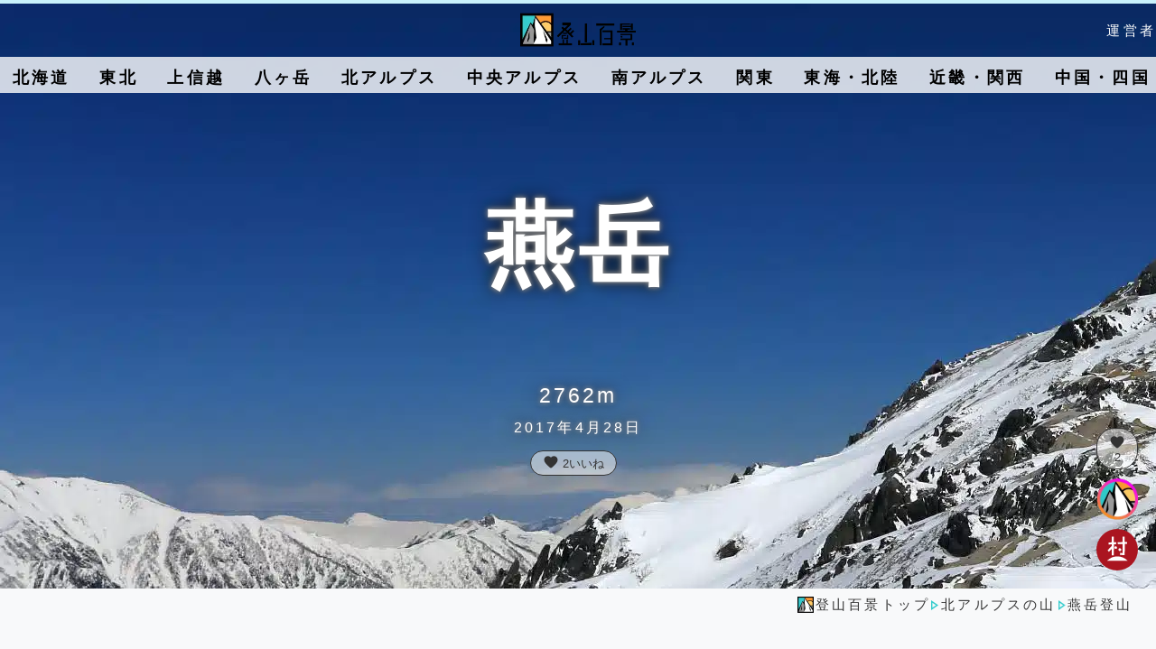

--- FILE ---
content_type: text/html; charset=UTF-8
request_url: https://tozan100kei.com/route/tsubakurodake-kassenone.php
body_size: 23338
content:
<!DOCTYPE html>
<html lang="ja">
<head>
<!-- wexal_pst_init.js does not exist -->
<!-- engagement_delay.js does not exist -->
<link rel="dns-prefetch" href="//cdnjs.cloudflare.com/">
<link rel="preconnect" href="//cdnjs.cloudflare.com/">
<link rel="dns-prefetch" href="//m.media-amazon.com/">
<link rel="dns-prefetch" href="//www.googletagmanager.com/">
<link rel="dns-prefetch" href="//b.blogmura.com/">
<link rel="dns-prefetch" href="//pagead2.googlesyndication.com/">
<link rel="dns-prefetch" href="//code.jquery.com/">
<script>(function(w,d,s,l,i){w[l]=w[l]||[];w[l].push({'gtm.start':
new Date().getTime(),event:'gtm.js'});var f=d.getElementsByTagName(s)[0],
j=d.createElement(s),dl=l!='dataLayer'?'&l='+l:'';j.async=true;j.src=
'https://www.googletagmanager.com/gtm.js?id='+i+dl;f.parentNode.insertBefore(j,f);
})(window,document,'script','dataLayer','GTM-MHJZ2K');</script>
<script>(function(p,r,o,j,e,c,t,g){
p['_'+t]={};g=r.createElement('script');g.src='https://www.googletagmanager.com/gtm.js?id=GTM-'+t;r[o].prepend(g);
g=r.createElement('style');g.innerText='.'+e+t+'{visibility:hidden!important}';r[o].prepend(g);
r[o][j].add(e+t);setTimeout(function(){if(r[o][j].contains(e+t)){r[o][j].remove(e+t);p['_'+t]=0}},c)
})(window,document,'documentElement','classList','loading',2000,'PNWL24BC')</script>
<meta http-equiv="Content-Type" content="text/html; charset=UTF-8">
<title>燕岳 登山（合戦尾根） （4月）｜ゴールデンウィーク直前に登る雪の合戦尾根-登山百景</title>
<meta http-equiv="imagetoolbar" content="no">
<meta name="viewport" content="width=device-width, initial-scale=1">
<meta name="robots" content="max-image-preview:large">
<meta name="keywords" content="燕岳,登山,4月,ゴールデンウィーク,合戦尾根">
<meta name="description" content="4月半ばに通行止めが解除されるので、それを見計らっての登山者が多いようで駐車場は長野県外のナンバーでいっぱいでした。
たくさんの車が停まっているほとんどが関東ナンバーで、まだ雪深い北アルプスというのに人気の高さに驚きました。
合戦尾根は">
<meta property="og:description" content="4月半ばに通行止めが解除されるので、それを見計らっての登山者が多いようで駐車場は長野県外のナンバーでいっぱいでした。
たくさんの車が停まっているほとんどが関東ナンバーで、まだ雪深い北アルプスというのに人気の高さに驚きました。
合戦尾根は">
<meta property="og:type" content="article">
<meta property="article:publisher" content="//www.facebook.com/tozan100kei">
<meta itemprop="name" content="登山百景">
<meta name="author" content="Hirokazu Shimazaki">
<meta property="og:title" content="燕岳 登山（合戦尾根） （4月）｜ゴールデンウィーク直前に登る雪の合戦尾根-登山百景">
<meta property="og:site_name" content="登山百景">
<meta name="thumbnail" content="https://tozan100kei.com/img/route/tsubakurodake1-eyecatch.jpg">
<meta property="og:image" content="https://tozan100kei.com/img/route/tsubakurodake1-eyecatch.jpg">
<meta property="og:url" content="https://tozan100kei.com/route/tsubakurodake-kassenone.php">
<meta property="fb:admins" content="1561221631">
<meta property="fb:app_id" content="296964040405760">
<meta property="fb:pages" content="1669077959985870">
<meta name="twitter:card" content="summary_large_image">
<meta name="twitter:domain" content="tozan100kei.com">
<meta name="twitter:creator" content="@tozan100kei">
<meta name="twitter:site" content="@tozan100kei">
<meta name="apple-mobile-web-app-title" content="登山百景"/>
<meta name="msapplication-tap-highlight" content="no">
<meta name="mobile-web-app-capable" content="yes">
<meta name="application-name" content="登山百景">
<meta name="apple-mobile-web-app-capable" content="yes">
<meta name="apple-mobile-web-app-status-bar-style" content="black">
<meta name="apple-mobile-web-app-title" content="登山百景">
<meta name="msapplication-TileImage" content="https://tozan100kei.com/img/touch/icon-144x144.png">
<meta name="msapplication-TileColor" content="#fafafa">
<meta name="theme-color" content="#fafafa">
<meta name="twitter:label1" content="推定読書時間">
<meta name="twitter:data1" content="1分">
<link rel="canonical" href="https://tozan100kei.com/route/tsubakurodake-kassenone.php">
<link rel="preload" media="screen and (min-width: 767px)" href="https://tozan100kei.com/styles.css?444501" as="style" onload="this.onload=null;this.rel='stylesheet'">
<noscript><link rel="stylesheet" media="screen and (min-width: 767px)" href="https://tozan100kei.com/styles.css?444501"></noscript>
<link rel="preload" media="screen and (max-width: 766px)" href="https://tozan100kei.com/css/styles-smp.css?444515" as="style" onload="this.onload=null;this.rel='stylesheet'">
<noscript><link rel="stylesheet" media="screen and (max-width: 766px)" type="text/css" href="https://tozan100kei.com/css/styles-smp.css?444504"></noscript>
<link rel="stylesheet" media="screen and (max-width: 766px)" type="text/css" href="https://tozan100kei.com/css/styles-smpnavi.css">
<link rel="stylesheet" media="screen and (max-width: 767px)" type="text/css" href="https://tozan100kei.com/js/remodal/remodal.css?4445">
<link rel="stylesheet" media="screen and (max-width: 767px)" type="text/css" href="https://tozan100kei.com/js/remodal/remodal-default-theme.css?4445">
<link href="https://fonts.googleapis.com/icon?family=Material+Icons|Material+Icons+Round" rel="stylesheet">
<link rel="stylesheet" href="https://tozan100kei.com/js/newiine_app/newiine.css">
<link rel="stylesheet" media="screen and (min-width: 768px)" type="text/css" href="https://tozan100kei.com/styles-pages.css?4445">
<link rel="stylesheet" href="https://tozan100kei.com/js/koibumi_app/koibumi.css">
<link rel="preload" as="image" href="https://tozan100kei.com/img/route/tsubakurodake1-main-smp.webp" imagesrcset="https://tozan100kei.com/img/route/tsubakurodake1-main-smp.webp 720w,https://tozan100kei.com/img/route/tsubakurodake1-main.webp 2400w" imagesizes="100vw">
<link rel="prerender" href="https://tozan100kei.com/route/">
<link rel="preload" media="screen and (min-width: 767px)" href="https://tozan100kei.com/css/route.css?444501" as="style" onload="this.onload=null;this.rel='stylesheet'">
<noscript><link rel="stylesheet" media="screen and (min-width: 767px)" href="https://tozan100kei.com/css/route.css?444501"></noscript>
<link rel="preload" media="screen and (max-width: 766px)" href="https://tozan100kei.com/css/route-smp.css?444523" as="style" onload="this.onload=null;this.rel='stylesheet'">
<noscript><link rel="stylesheet" media="screen and (max-width: 766px)" href="https://tozan100kei.com/css/route-smp.css?444523"></noscript>
<link rel="stylesheet" type="text/css" href="https://cdnjs.cloudflare.com/ajax/libs/Modaal/0.4.4/css/modaal.min.css" media="screen">
<link href="https://fonts.googleapis.com/icon?family=Material+Icons|Material+Icons+Round" rel="stylesheet">
<link rel='stylesheet' id='leaflet-css' href='https://tozan100kei.com/js/wp-gpx-maps/ThirdParties/Leaflet_1.5.1/leaflet.css?ver=1.5.1' media='all'/>
<link rel='stylesheet' id='leaflet.fullscreen-css' href='https://tozan100kei.com/js/wp-gpx-maps/ThirdParties/leaflet.fullscreen-1.4.5/Control.FullScreen.css?ver=1.5.1' media='all'/>
<style>
#entry-bgimage {
background-repeat:no-repeat;
background-position:top center;
background-size:cover;
}
@media screen and (min-width:768px) {
#entry-bgimage::before {
background-image: url(https://tozan100kei.com/img/route/tsubakurodake1-main.webp);
}
}
@media screen and (max-width:767px) {
#entry-bgimage::before {
background: url(https://tozan100kei.com/img/route/tsubakurodake1-main-smp.webp);
}
}
</style>
<link rel="home" href="https://tozan100kei.com/" title="登山百景">
<link rel="shortcut icon" href="https://tozan100kei.com/img/favicon.ico" type="image/vnd.microsoft.icon">
<link rel="icon" href="https://tozan100kei.com/img/favicon.ico" type="image/vnd.microsoft.icon">
<link rel="apple-touch-icon" href="https://tozan100kei.com/img/common/home-icon.png">
<link rel="start" href="https://tozan100kei.com/">
<link rel="alternate" type="application/atom+xml" title="Recent Entries" href="https://tozan100kei.com/atom.xml">
<link rel="alternate" type="application/rss+xml" title="RSS" href="https://tozan100kei.com/rss.xml"/>
<link rel="manifest" href="https://tozan100kei.com/manifest.json">
<link rel="icon" sizes="192x192" href="https://tozan100kei.com/img/touch/icon-192x192.png">
<link rel="apple-touch-icon" href="https://tozan100kei.com/img/touch/icon-256x256.png">
<link rel="apple-touch-startup-image" href="https://tozan100kei.com/img/pwa/640x1136.png" media="(device-width: 320px) and (device-height: 568px) and (-webkit-device-pixel-ratio: 2) and (orientation: portrait)">
<link rel="apple-touch-startup-image" href="https://tozan100kei.com/img/pwa/750x1334.png" media="(device-width: 375px) and (device-height: 667px) and (-webkit-device-pixel-ratio: 2) and (orientation: portrait)">
<link rel="apple-touch-startup-image" href="https://tozan100kei.com/img/pwa/1242x2208.png" media="(device-width: 414px) and (device-height: 736px) and (-webkit-device-pixel-ratio: 3) and (orientation: portrait)">
<link rel="apple-touch-startup-image" href="https://tozan100kei.com/img/pwa/1125x2436.png" media="(device-width: 375px) and (device-height: 812px) and (-webkit-device-pixel-ratio: 3) and (orientation: portrait)">
<link rel="apple-touch-startup-image" href="https://tozan100kei.com/img/pwa/1536x2048.png" media="(min-device-width: 768px) and (max-device-width: 1024px) and (-webkit-min-device-pixel-ratio: 2) and (orientation: portrait)">
<link rel="apple-touch-startup-image" href="https://tozan100kei.com/img/pwa/2048x2732.png" media="(min-device-width: 834px) and (max-device-width: 834px) and (-webkit-min-device-pixel-ratio: 2) and (orientation: portrait)">
<link rel="apple-touch-startup-image" href="https://tozan100kei.com/img/pwa/2048x2732.png" media="(min-device-width: 1024px) and (max-device-width: 1024px) and (-webkit-min-device-pixel-ratio: 2) and (orientation: portrait)">
<script type="application/ld+json">
{
"@context": "https://schema.org",
"@graph": [
{
"@type": "WebSite",
"@id": "https://tozan100kei.com/#website",
"name": "登山百景",
"alternateName": "Tozan100kei",
"description": "登山百景は北アルプス・八ヶ岳を中心に登山記録と周辺情報を載せているウェブサイトです。登山道で見た景色や山頂からの眺め、登山バッジや周辺の温泉など写真多めでご紹介します。Mountaineering Website",
"url": "https://tozan100kei.com/",
"inLanguage": "ja-JP",
"publisher": {
"@id": "https://tozan100kei.com/#organization"
},
"potentialAction": {
"@type": "SearchAction",
"target": {
"@type": "EntryPoint",
"urlTemplate": "https://tozan100kei.com/cgi/mt/mt-cdsearch.cgi?q={search_term_string}"
},
"query-input": "required name=search_term_string"
}
},
{
"@type": "Organization",
"@id": "https://tozan100kei.com/#organization",
"name": "登山百景",
"url": "https://tozan100kei.com/",
"logo": {
"@type": "ImageObject",
"url": "https://tozan100kei.com/img/common/logo-fix.png"
},
"image": {
"@type": "ImageObject",
"url": "https://tozan100kei.com/img/common/og-image.jpg"
},
"sameAs": [
"https://x.com/tozan100kei",
"https://www.instagram.com/tozan100kei",
"https://www.facebook.com/tozan100kei",
"https://www.youtube.com/@tozan100kei",
"https://bsky.app/profile/tozan100kei.bsky.social",
"https://tozan100kei.tumblr.com/",
"https://jp.pinterest.com/tozan100kei/"
]
},
{
"@type": "Person",
"@id": "https://tozan100kei.com/#author",
"name": "Hirokazu Shimazaki",
"image": "https://tozan100kei.com/img/information/about.jpg",
"url": "https://tozan100kei.com/information/about.php"
}
,
{
"@type":"Mountain",
"@id":"https://tozan100kei.com/kitaalps/tsubakurodake.php#mountain",
"name":"燕岳",
"url":"https://tozan100kei.com/kitaalps/tsubakurodake.php",
"description":"4月半ばに通行止めが解除されるので、それを見計らっての登山者が多いようで駐車場は長野県外のナンバーでいっぱいでした。
たくさんの車が停まっているほとんどが関東ナンバーで、まだ雪深い北アルプスというのに人気の高さに驚きました。
合戦尾根は",
"address":{
"@type":"PostalAddress",
"addressRegion":"長野県大町市・安曇野市"
},
"geo":{
"@type":"GeoCoordinates",
"latitude":"36.4066808", "longitude":"137.7106099"
}
},
{
"@type" : "BlogPosting",
"@id" : "https://tozan100kei.com/route/tsubakurodake-kassenone.php#article",
"mainEntityOfPage" : {
"@type" : "WebPage",
"@id" : "https://tozan100kei.com/route/tsubakurodake-kassenone.php#webpage"
},
"author": {
"@id": "https://tozan100kei.com/#author"
},
"publisher": {
"@id": "https://tozan100kei.com/#organization"
},
"headline" : "燕岳 登山（合戦尾根） （4月）｜ゴールデンウィーク直前に登る雪の合戦尾根",
"datePublished" : "2018-08-02T14:50:16+09:00",
"dateModified" : "2026-01-09T22:12:11+09:00",
"image":{
"@type" : "ImageObject",
"url" : "https://tozan100kei.com/img/route/tsubakurodake1-eyecatch.jpg"
},
"description" : "4月半ばに通行止めが解除されるので、それを見計らっての登山者が多いようで駐車場は長野県外のナンバーでいっぱいでした。
たくさんの車が停まっているほとんどが関東ナンバーで、まだ雪深い北アルプスというのに人気の高さに驚きました。
合戦尾根は"
},
{
"@type": "BreadcrumbList",
"@id": "https://tozan100kei.com/route/tsubakurodake-kassenone.php#breadcrumb",
"itemListElement": [
{
"@type": "ListItem",
"position": 1,
"item":
{
"@type": "WebPage",
"@id": "https://tozan100kei.com/",
"name": "登山百景"
}
},{
"@type": "ListItem",
"position": 2,
"item":
{
"@type": "WebPage",
"@id": "https://tozan100kei.com/kitaalps/",
"name": "北アルプスの山"
}
},
{
"@type": "ListItem",
"position": 3,
"item":
{
"@type": "WebPage",
"@id": "https://tozan100kei.com/kitaalps/tsubakurodake.php",
"name": "燕岳｜北アルプスで最も人気の高い山"
}
},
{
"@type": "ListItem",
"position": 4,
"item":
{
"@type": "WebPage",
"@id": "https://tozan100kei.com/route/tsubakurodake-kassenone.php",
"name": "燕岳 登山（合戦尾根） （4月）｜ゴールデンウィーク直前に登る雪の合戦尾根"
}
}
]
}
]
}
</script>
<script>
/*! loadCSS. [c]2017 Filament Group, Inc. MIT License */
(function(a){if(!a.loadCSS){a.loadCSS=function(){}}var b=loadCSS.relpreload={};b.support=(function(){var d;try{d=a.document.createElement("link").relList.supports("preload")}catch(f){d=false}return function(){return d}})();b.bindMediaToggle=function(e){var f=e.media||"all";function d(){if(e.addEventListener){e.removeEventListener("load",d)}else{if(e.attachEvent){e.detachEvent("onload",d)}}e.setAttribute("onload",null);e.media=f}if(e.addEventListener){e.addEventListener("load",d)}else{if(e.attachEvent){e.attachEvent("onload",d)}}setTimeout(function(){e.rel="stylesheet";e.media="only x"});setTimeout(d,3000)};b.poly=function(){if(b.support()){return}var d=a.document.getElementsByTagName("link");for(var e=0;e<d.length;e++){var f=d[e];if(f.rel==="preload"&&f.getAttribute("as")==="style"&&!f.getAttribute("data-loadcss")){f.setAttribute("data-loadcss",true);b.bindMediaToggle(f)}}};if(!b.support()){b.poly();var c=a.setInterval(b.poly,500);if(a.addEventListener){a.addEventListener("load",function(){b.poly();a.clearInterval(c)})}else{if(a.attachEvent){a.attachEvent("onload",function(){b.poly();a.clearInterval(c)})}}}if(typeof exports!=="undefined"){exports.loadCSS=loadCSS}else{a.loadCSS=loadCSS}}(typeof global!=="undefined"?global:this));
</script>
<script src="https://code.jquery.com/jquery-3.6.1.min.js" integrity="sha256-o88AwQnZB+VDvE9tvIXrMQaPlFFSUTR+nldQm1LuPXQ=" crossorigin="anonymous"></script>
<script async src="https://pagead2.googlesyndication.com/pagead/js/adsbygoogle.js?client=ca-pub-5509289760423240" crossorigin="anonymous"></script>
</head>
<body>
<noscript><iframe src="https://www.googletagmanager.com/ns.html?id=GTM-MHJZ2K" height="0" width="0" style="display:none;visibility:hidden"></iframe></noscript>
<header>
<div id="entry-bgimage">
<div id="headline">
<div id="head-navigation">
<div id="pagetitle">
<p itemprop="logo" id="site-logo"><a href="https://tozan100kei.com/" title="登山百景トップページ"><img src="https://tozan100kei.com/img/common/logo.png" alt="登山百景" width="240" height="71"></a></p>
<p class="area-display site-search smp-none"><a href="#modal-search"><img src="https://tozan100kei.com/img/smp/icon-search.png" alt="検索" width="40" height="40"></a></p>
<p class="area-display site-menu"><a href="#modal"><img src="https://tozan100kei.com/img/smp/icon-menu.png" alt="メニュー" width="97" height="77"></a></p>
<p id="site-profile"><a href="https://tozan100kei.com/information/about.php">運営者</a></p>
</div>
<nav>
<div id="area-list" class="smp-none">
<ul><li><a href="https://tozan100kei.com/hokkaido/">北海道</a></li>
<li><a href="https://tozan100kei.com/tohoku/">東北</a></li>
<li><a href="https://tozan100kei.com/joshinetsu/">上信越</a></li>
<li><a href="https://tozan100kei.com/yatsugatake/">八ヶ岳</a></li>
<li><a href="https://tozan100kei.com/kitaalps/">北アルプス</a></li>
<li><a href="https://tozan100kei.com/chuoalps/">中央アルプス</a></li>
<li><a href="https://tozan100kei.com/minamialps/">南アルプス</a></li>
<li><a href="https://tozan100kei.com/kanto/">関東</a></li>
<li><a href="https://tozan100kei.com/tokai-hokuriku/">東海・北陸</a></li>
<li><a href="https://tozan100kei.com/kinki-kansai/">近畿・関西</a></li>
<li><a href="https://tozan100kei.com/chugoku-shikoku/">中国・四国</a></li></ul>
</div>
</nav>
</div></div>
<div class="remodal" data-remodal-id="modal-search" aria-labelledby="modalTitle" aria-describedby="modalDesc">
</div>
<div id="entry-title">
<div>
<h1 itemprop="headline">燕岳</h1>
<p>2762m</p>
<p id="date">2017年4月28日</p>
<div class="btn_area">
<button type="submit" class="newiine_btn" data-iinename="vote_428">
<span class="material-icons-round">favorite</span>
<span class="newiine_count"></span>いいね
<div class="newiine_thanks newiine_thanks_up" style="display:none;">
<div class="newiine_box">
<p>ありがとうございます！</p>
</div>
</div>
</button>
</div>
</div>
</div>
</div>
</header>
<div id="bread">
<ol><li class="first"><a href="https://tozan100kei.com/">登山百景トップ</a></li>
<li><a href="https://tozan100kei.com/kitaalps/">北アルプスの山</a></li>
<li><a href="https://tozan100kei.com/kitaalps/tsubakurodake.php">燕岳登山</a></li>
</ol></div>
<div id="container">
<div class="ai-search-wrap">
<div class="ai-search-button">
<input id="aiSearchInput" type="text" placeholder="例：初心者 夏山｜雪渓 注意｜北アルプス 初級">
<button id="aiSearchBtn">検索</button>
</div>
<div id="aiAnswer" class="ai-answer hidden"></div>
<div id="aiSources" class="ai-sources"></div>
</div>
<div id="route-info">
<div class="situation-data">
<dl>
<dt>登り</dt><dd>中房温泉</dd>
<dt>下り</dt><dd>中房温泉</dd>
<dt>最高標高</dt><dd>2762m</dd>
<dt>登山口標高</dt><dd>1464m</dd>
<dt>距離</dt><dd>10.00km</dd>
<dt>累積標高</dt><dd>1400m<br>
1399m</dd>
<dt>平均斜度</dt><dd>15.6度</dd>
<dt>時季</dt><dd>2017年4月</dd>
<dt>天気</dt><dd>晴れ</dd>
<dt>日程</dt><dd>日帰り
</dd>
<dt>水の量</dt>
<dd id="water_carring">
<img decoding="async" loading="lazy" class="lazyload" data-src="https://tozan100kei.com/img/common/water900.png" alt="水900ml" width="164" height="250">
</dd>
</dl>
</div>
<div id="route-number">
<dl class="pace-data">
<dt>歩いた時間</dt><dd>登り3:32/下り1:23/合計4:55</dd>
<dt>平均歩速</dt><dd>2.17km/h</dd>
</dl>
<p>この日のペース</p><ol><li>中房温泉</li>
<li>合戦小屋（1:55）</li>
<li>燕山荘（2:43）</li>
<li class="peak">燕岳山頂（3:10）</li>
<li>燕山荘</li>
<li>中房温泉（4:55）</li>
</ol>
</div>
</div>
<div class="calorie-calc" data-distance-km="10.00" data-ascent-m="中房温泉" data-descent-m="中房温泉" data-hiking-date="2017-04-28T14:47:28+09:00" data-course-title="燕岳" data-reward-json="https://tozan100kei.com/js/rewards/rewards-common.json">
<h2>このコースの消費カロリーを計算する</h2>
<p class="calorie-calc-lead">
体重を入力すると、このページで紹介しているコースのおおよその消費カロリー（登り＋下り）を計算します。
</p>
<form class="calorieForm" onsubmit="return false;">
<label>体重（kg）
<input type="number" class="weightInput" min="30" max="150" step="0.5" required>
</label>
<button type="button" class="calorieCalcButton">計算する</button>
</form>
<div class="calorieResult" aria-live="polite"></div>
<div class="rewardBox" hidden>
<div class="rewardHeadline"></div>
<ul class="rewardList"></ul>
<div class="rewardActions">
<button type="button" class="rewardCopy">結果をコピー</button>
<button type="button" class="rewardShare">共有</button>
</div>
</div>
<p class="calorie-calc-note">
※距離と「登り＋下り」の累積標高から計算した目安の値です。<br>
※雪質・気温・荷物の重さ・歩くペースなどにより、実際の消費カロリーは大きく変動します。
</p>
</div>
<div id="route-map">
<div id="wpgpxmaps_91_93337" class="wpgpxmaps">
<div id="map_91_93337_cont">
<div id="map_91_93337"></div>
</div>
<div id="map_chartarea">
<canvas id="myChart_91_93337" class="plot"></canvas>
</div>
</div>
</div>
<div id="amazon-item">
<h3 class="center">Amazonや書店で買える地図</h3>
<a href="https://amzn.to/4oP1tbo">
<div id="amazon-image">
<img class="lazyload" data-src="https://m.media-amazon.com/images/I/71ezQFA0vCL._SY522_.jpg" alt="山と高原地図 槍ヶ岳・穂高岳 上高地">
</div>
<div id="amazon-title">
山と高原地図 槍ヶ岳・穂高岳 上高地
<div class="amazon">Amazonで見る</div>
</div>
</a>
</div>
<div id="impressions">
<p>4月半ばに通行止めが解除されるので、それを見計らっての登山者が多いようで駐車場は長野県外のナンバーでいっぱいでした。<br>
たくさんの車が停まっているほとんどが関東ナンバーで、まだ雪深い北アルプスというのに人気の高さに驚きました。<br>
合戦尾根は北アルプス三大急登に数えられていますが、夏は感じない勾配のキツさが、雪のせいか激しく感じました。<br>
アイゼンは合戦尾根から山頂までの装着でしたが、雪の硬さや緩み具合に応じて対応するのが良さそうです。<br>
今回の場合は登りではよく締まっていたことと、下りでは水分を含んでグリセードができたのでノーアイゼンにしましたが。<br>
燕山荘から山頂へのルートは近く見えて意外と遠く、それでいて冷たい風が強く吹き付け、樹林帯を登る暑さを忘れる寒さでした。</p>
<p>ただ人気の高さが伺える絶好の眺望のおかげで、急登も雪も風も楽しめました。</p>
</div>
<div id="rader">
<canvas id="raderchart" width="100%" height="100%"></canvas>
</div>
<div id="route-tool">
<h3 id="route-tool-heading">使った登山道具</h3>
<ul>
<li><a href="https://tozan100kei.com/tool/scarpa-montblanc.php"><img decoding="async" loading="lazy" class="lazyload" data-src="https://tozan100kei.com/img/tool/scarpa-montblanc-thumb.jpg" alt="SCARPA モンブラン GTX" width="360" height="240"><br>SCARPA モンブラン GTX</a></li>
<li><a href="https://tozan100kei.com/tool/grivel-g10.php"><img decoding="async" loading="lazy" class="lazyload" data-src="https://tozan100kei.com/img/tool/grivel-g10-thumb.jpg" alt="GRIVEL G10" width="360" height="240"><br>GRIVEL G10</a></li>
<li><a href="https://tozan100kei.com/tool/paine-ultralight.php"><img decoding="async" loading="lazy" class="lazyload" data-src="https://tozan100kei.com/img/tool/paine-ultralight-thumb.jpg" alt="パイネ ウルトラライトアルミカーボン" width="360" height="240"><br>パイネ ウルトラライトアルミカーボン</a></li>
</ul></div>
<h2 id="catchcopy">白く輝く北アルプスの女王</h2>
<div id="route-intro">
<p>北アルプス屈指の人気ルートの表銀座。<br>
槍ヶ岳へと至る絶景の稜線を歩くルートの始点に燕岳はある。<br>
主要な登山口は中房温泉で、北アルプス三大急登に数えられる合戦尾根が長く続く。<br>
山頂部を覆う花崗岩とハイマツのコントラストが美しく、特徴的な奇岩が聳える山容は北アルプスの中でも人気が高い。</p>
<p>槍ヶ岳への眺望や裏銀座の稜線、北アルプス北部への眺めは季節を問わず気持ちが良い。<br>
中房温泉への通行止めが解除されたこの時季は、雪の付いた北アルプスをこれ以上ない場所から眺めることができる。<br>
稜線の燕山荘から見える山頂部は青空と雪のコントラストが美しい。<br>
燕山荘から山頂へ続く稜線は石灰石も楽しい。</p>
<p>すっきりとした青空の広がる天候で強い陽射しの中で山頂を目指した。<br>
稜線に出てからは西側から風が当たり、体感温度が低く感じられる。</p>
</div>
<div id="route-archive" itemprop="articleBody">
<div class="ads">
<ins class="adsbygoogle" style="display:block" data-ad-client="ca-pub-5509289760423240" data-ad-slot="5928121752" data-ad-format="auto" data-full-width-responsive="true"></ins>
<script>
(adsbygoogle = window.adsbygoogle || []).push({});
</script>
</div>
<h2>ゴールデンウィーク直前に登る燕岳</h2>
<div class="entry-text">
<p>燕岳へと登る合戦尾根は中房温泉から。<br>
中央道安曇野ICから国道147号線から穂高温泉方面へ。<br>
県道327号線からは中房温泉へ向かって狭く急カーブの多い林道を上がっていく。<br>
中房温泉の近くには登山者用の駐車場がある。</p>
</div>
<section class="carousel-row" aria-label="フォトカルーセル">
<div class="carousel-inner">
<div class="carousel-viewport">
<ul class="thumbnail-double carousel-track">
<li id="01" class="carousel-item hero">
<a href="https://tozan100kei.com/img/route/tsubakurodake1-01b.jpg" data-group="tsubakurodake1" class="gallery carousel-link">
<div class="carousel-thumb">
<picture>
<source media="(max-width: 720px)" srcset="https://tozan100kei.com/img/route/tsubakurodake1-01w720.webp" sizes="360">
<source media="(min-width: 721px)" srcset="https://tozan100kei.com/img/route/tsubakurodake1-01w1200.webp" sizes="560">
<img decoding="async" loading="lazy" class="lazyload" src="https://tozan100kei.com/img/route/tsubakurodake1-01.webp" alt="燕岳登山 駐車場" width="560" height="420">
</picture>
</div>
<div class="carousel-body">
<p class="carousel-title">駐車場</p>
</div>
</a>
</li>
<li id="02" class="carousel-item hero">
<a href="https://tozan100kei.com/img/route/tsubakurodake1-02b.jpg" data-group="tsubakurodake1" class="gallery carousel-link">
<div class="carousel-thumb">
<picture>
<source media="(max-width: 720px)" srcset="https://tozan100kei.com/img/route/tsubakurodake1-02w720.webp" sizes="360">
<source media="(min-width: 721px)" srcset="https://tozan100kei.com/img/route/tsubakurodake1-02w1200.webp" sizes="560">
<img decoding="async" loading="lazy" class="lazyload" src="https://tozan100kei.com/img/route/tsubakurodake1-02.webp" alt="燕岳登山 ここが登山口" width="560" height="420">
</picture>
</div>
<div class="carousel-body">
<p class="carousel-title">ここが登山口</p>
</div>
</a>
</li>
<li id="03" class="carousel-item hero">
<a href="https://tozan100kei.com/img/route/tsubakurodake1-03b.jpg" data-group="tsubakurodake1" class="gallery carousel-link">
<div class="carousel-thumb">
<picture>
<source media="(max-width: 720px)" srcset="https://tozan100kei.com/img/route/tsubakurodake1-03w720.webp" sizes="360">
<source media="(min-width: 721px)" srcset="https://tozan100kei.com/img/route/tsubakurodake1-03w1200.webp" sizes="560">
<img decoding="async" loading="lazy" class="lazyload" src="https://tozan100kei.com/img/route/tsubakurodake1-03.webp" alt="燕岳登山 合戦尾根へ" width="560" height="420">
</picture>
</div>
<div class="carousel-body">
<p class="carousel-title">合戦尾根へ</p>
</div>
</a>
</li>
</ul>
</div>
<div class="carousel-footer">
<div class="carousel-bar">
<div class="carousel-bar-fill"></div>
</div>
<div class="carousel-pager">
<button class="carousel-btn prev" type="button" aria-label="前へ">‹</button>
<button class="carousel-btn next" type="button" aria-label="次へ">›</button>
</div>
</div>
</div>
</section>
<div class="entry-text">
<p>
登山口の400mほど下に駐車場があり、ゴールデンウィークを前にして朝早くから車が並ぶ。<br>
そのほとんどが長野県以外のナンバーで、百名山ではない山にも関わらず人気の高さが伺える。<br>
登山口の下にも広い駐車場があるが、こちらは中房温泉の利用者のためのスペースで登山では使用ができず、それを横目に登山道へと入っていく。</p>
</div>
<section class="carousel-row" aria-label="フォトカルーセル">
<div class="carousel-inner">
<div class="carousel-viewport">
<ul class="thumbnail-double carousel-track">
<li id="04" class="carousel-item hero">
<a href="https://tozan100kei.com/img/route/tsubakurodake1-04b.jpg" data-group="tsubakurodake1" class="gallery carousel-link">
<div class="carousel-thumb">
<picture>
<source media="(max-width: 720px)" srcset="https://tozan100kei.com/img/route/tsubakurodake1-04w720.webp" sizes="360">
<source media="(min-width: 721px)" srcset="https://tozan100kei.com/img/route/tsubakurodake1-04w1200.webp" sizes="560">
<img decoding="async" loading="lazy" class="lazyload" src="https://tozan100kei.com/img/route/tsubakurodake1-04.webp" alt="燕岳登山 雪が少し" width="560" height="420">
</picture>
</div>
<div class="carousel-body">
<p class="carousel-title">雪が少し</p>
</div>
</a>
</li>
<li id="05" class="carousel-item hero">
<a href="https://tozan100kei.com/img/route/tsubakurodake1-05b.jpg" data-group="tsubakurodake1" class="gallery carousel-link">
<div class="carousel-thumb">
<picture>
<source media="(max-width: 720px)" srcset="https://tozan100kei.com/img/route/tsubakurodake1-05w720.webp" sizes="360">
<source media="(min-width: 721px)" srcset="https://tozan100kei.com/img/route/tsubakurodake1-05w1200.webp" sizes="560">
<img decoding="async" loading="lazy" class="lazyload" src="https://tozan100kei.com/img/route/tsubakurodake1-05.webp" alt="燕岳登山 雪増えた" width="560" height="420">
</picture>
</div>
<div class="carousel-body">
<p class="carousel-title">雪増えた</p>
</div>
</a>
</li>
<li id="06" class="carousel-item hero">
<a href="https://tozan100kei.com/img/route/tsubakurodake1-06b.jpg" data-group="tsubakurodake1" class="gallery carousel-link">
<div class="carousel-thumb">
<picture>
<source media="(max-width: 720px)" srcset="https://tozan100kei.com/img/route/tsubakurodake1-06w720.webp" sizes="360">
<source media="(min-width: 721px)" srcset="https://tozan100kei.com/img/route/tsubakurodake1-06w1200.webp" sizes="560">
<img decoding="async" loading="lazy" class="lazyload" src="https://tozan100kei.com/img/route/tsubakurodake1-06.webp" alt="燕岳登山 第一ベンチ" width="560" height="420">
</picture>
</div>
<div class="carousel-body">
<p class="carousel-title">第一ベンチ</p>
</div>
</a>
</li>
<li id="07" class="carousel-item hero">
<a href="https://tozan100kei.com/img/route/tsubakurodake1-07b.jpg" data-group="tsubakurodake1" class="gallery carousel-link">
<div class="carousel-thumb">
<picture>
<source media="(max-width: 720px)" srcset="https://tozan100kei.com/img/route/tsubakurodake1-07w720.webp" sizes="360">
<source media="(min-width: 721px)" srcset="https://tozan100kei.com/img/route/tsubakurodake1-07w1200.webp" sizes="560">
<img decoding="async" loading="lazy" class="lazyload" src="https://tozan100kei.com/img/route/tsubakurodake1-07.webp" alt="燕岳登山 勾配がキツいところも" width="560" height="420">
</picture>
</div>
<div class="carousel-body">
<p class="carousel-title">勾配がキツいところも</p>
</div>
</a>
</li>
<li id="08" class="carousel-item hero">
<a href="https://tozan100kei.com/img/route/tsubakurodake1-08b.jpg" data-group="tsubakurodake1" class="gallery carousel-link">
<div class="carousel-thumb">
<picture>
<source media="(max-width: 720px)" srcset="https://tozan100kei.com/img/route/tsubakurodake1-08w720.webp" sizes="360">
<source media="(min-width: 721px)" srcset="https://tozan100kei.com/img/route/tsubakurodake1-08w1200.webp" sizes="560">
<img decoding="async" loading="lazy" class="lazyload" src="https://tozan100kei.com/img/route/tsubakurodake1-08.webp" alt="燕岳登山 荷揚げのゴンドラ" width="560" height="420">
</picture>
</div>
<div class="carousel-body">
<p class="carousel-title">荷揚げのゴンドラ</p>
</div>
</a>
</li>
<li id="09" class="carousel-item hero">
<a href="https://tozan100kei.com/img/route/tsubakurodake1-09b.jpg" data-group="tsubakurodake1" class="gallery carousel-link">
<div class="carousel-thumb">
<picture>
<source media="(max-width: 720px)" srcset="https://tozan100kei.com/img/route/tsubakurodake1-09w720.webp" sizes="360">
<source media="(min-width: 721px)" srcset="https://tozan100kei.com/img/route/tsubakurodake1-09w1200.webp" sizes="560">
<img decoding="async" loading="lazy" class="lazyload" src="https://tozan100kei.com/img/route/tsubakurodake1-09.webp" alt="燕岳登山 第二ベンチ" width="560" height="420">
</picture>
</div>
<div class="carousel-body">
<p class="carousel-title">第二ベンチ</p>
</div>
</a>
</li>
</ul>
</div>
<div class="carousel-footer">
<div class="carousel-bar">
<div class="carousel-bar-fill"></div>
</div>
<div class="carousel-pager">
<button class="carousel-btn prev" type="button" aria-label="前へ">‹</button>
<button class="carousel-btn next" type="button" aria-label="次へ">›</button>
</div>
</div>
</div>
</section>
<div class="entry-text">
<p>序盤から九十九折りに急な登り坂が始まる。<br>
登り始めて5分と経たないうちに残雪が見え始め、20分も登る頃には登山道は完全に雪の下になった。<br>
朝早い時間帯は固く締まり、雪の上も歩きやすい。</p>
</div>
<div class="ads">
<ins class="adsbygoogle" style="display:block" data-ad-client="ca-pub-5509289760423240" data-ad-slot="5928121752" data-ad-format="auto" data-full-width-responsive="true"></ins>
<script>
(adsbygoogle = window.adsbygoogle || []).push({});
</script>
</div>
<h3>合戦尾根を登る</h3>
<div class="entry-text">
<p>合戦尾根を登っていくなかで目安になるベンチは全部で3つ。<br>
約30分おきに場所が設けられ合戦小屋まで続く。<br>
最初のベンチに当たる第一ベンチは、登山口から25分ほどでの到着だった。<br>
ここまで来ると完全に雪山といえるような雪の残り具合で、陽射しだけが暖かく春の雰囲気が感じられる。<br>
雪の登りを折り返しながら高度を上げていき、第二ベンチは20分ほどで到着。<br>
第二ベンチを過ぎると、だんだんと登山道の左右が斜面になり、丸みを帯びた上を歩いているような様子になった。<br>
いよいよ尾根を歩いている雰囲気になり、見下ろせばそれなりに急斜面。<br>
登山道が広いので危険性は低いが、滑落もあり得ないとはいえない勾配と高さで下まで続いている。</p>
</div>
<section class="carousel-row" aria-label="フォトカルーセル">
<div class="carousel-inner">
<div class="carousel-viewport">
<ul class="thumbnail-double carousel-track">
<li id="10" class="carousel-item hero">
<a href="https://tozan100kei.com/img/route/tsubakurodake1-10b.jpg" data-group="tsubakurodake1" class="gallery carousel-link">
<div class="carousel-thumb">
<picture>
<source media="(max-width: 720px)" srcset="https://tozan100kei.com/img/route/tsubakurodake1-10w720.webp" sizes="360">
<source media="(min-width: 721px)" srcset="https://tozan100kei.com/img/route/tsubakurodake1-10w1200.webp" sizes="560">
<img decoding="async" loading="lazy" class="lazyload" src="https://tozan100kei.com/img/route/tsubakurodake1-10.webp" alt="燕岳登山 尾根っぽい" width="560" height="420">
</picture>
</div>
<div class="carousel-body">
<p class="carousel-title">尾根っぽい</p>
</div>
</a>
</li>
<li id="11" class="carousel-item hero">
<a href="https://tozan100kei.com/img/route/tsubakurodake1-11b.jpg" data-group="tsubakurodake1" class="gallery carousel-link">
<div class="carousel-thumb">
<picture>
<source media="(max-width: 720px)" srcset="https://tozan100kei.com/img/route/tsubakurodake1-11w720.webp" sizes="360">
<source media="(min-width: 721px)" srcset="https://tozan100kei.com/img/route/tsubakurodake1-11w1200.webp" sizes="560">
<img decoding="async" loading="lazy" class="lazyload" src="https://tozan100kei.com/img/route/tsubakurodake1-11.webp" alt="燕岳登山 急勾配" width="560" height="420">
</picture>
</div>
<div class="carousel-body">
<p class="carousel-title">急勾配</p>
</div>
</a>
</li>
<li id="12" class="carousel-item hero">
<a href="https://tozan100kei.com/img/route/tsubakurodake1-12b.jpg" data-group="tsubakurodake1" class="gallery carousel-link">
<div class="carousel-thumb">
<picture>
<source media="(max-width: 720px)" srcset="https://tozan100kei.com/img/route/tsubakurodake1-12w720.webp" sizes="360">
<source media="(min-width: 721px)" srcset="https://tozan100kei.com/img/route/tsubakurodake1-12w1200.webp" sizes="560">
<img decoding="async" loading="lazy" class="lazyload" src="https://tozan100kei.com/img/route/tsubakurodake1-12.webp" alt="燕岳登山 眺めが良い場所もある" width="560" height="420">
</picture>
</div>
<div class="carousel-body">
<p class="carousel-title">眺めが良い場所もある</p>
</div>
</a>
</li>
<li id="13" class="carousel-item hero">
<a href="https://tozan100kei.com/img/route/tsubakurodake1-13b.jpg" data-group="tsubakurodake1" class="gallery carousel-link">
<div class="carousel-thumb">
<picture>
<source media="(max-width: 720px)" srcset="https://tozan100kei.com/img/route/tsubakurodake1-13w720.webp" sizes="360">
<source media="(min-width: 721px)" srcset="https://tozan100kei.com/img/route/tsubakurodake1-13w1200.webp" sizes="560">
<img decoding="async" loading="lazy" class="lazyload" src="https://tozan100kei.com/img/route/tsubakurodake1-13.webp" alt="燕岳登山 第三ベンチ" width="560" height="420">
</picture>
</div>
<div class="carousel-body">
<p class="carousel-title">第三ベンチ</p>
</div>
</a>
</li>
<li id="14" class="carousel-item hero">
<a href="https://tozan100kei.com/img/route/tsubakurodake1-14b.jpg" data-group="tsubakurodake1" class="gallery carousel-link">
<div class="carousel-thumb">
<picture>
<source media="(max-width: 720px)" srcset="https://tozan100kei.com/img/route/tsubakurodake1-14w720.webp" sizes="360">
<source media="(min-width: 721px)" srcset="https://tozan100kei.com/img/route/tsubakurodake1-14w1200.webp" sizes="560">
<img decoding="async" loading="lazy" class="lazyload" src="https://tozan100kei.com/img/route/tsubakurodake1-14.webp" alt="燕岳登山 急登は続く" width="560" height="420">
</picture>
</div>
<div class="carousel-body">
<p class="carousel-title">急登は続く</p>
</div>
</a>
</li>
<li id="15" class="carousel-item hero">
<a href="https://tozan100kei.com/img/route/tsubakurodake1-15b.jpg" data-group="tsubakurodake1" class="gallery carousel-link">
<div class="carousel-thumb">
<picture>
<source media="(max-width: 720px)" srcset="https://tozan100kei.com/img/route/tsubakurodake1-15w720.webp" sizes="360">
<source media="(min-width: 721px)" srcset="https://tozan100kei.com/img/route/tsubakurodake1-15w1200.webp" sizes="560">
<img decoding="async" loading="lazy" class="lazyload" src="https://tozan100kei.com/img/route/tsubakurodake1-15.webp" alt="燕岳登山 有明山が視線の高さに" width="560" height="420">
</picture>
</div>
<div class="carousel-body">
<p class="carousel-title">有明山が視線の高さに</p>
</div>
</a>
</li>
</ul>
</div>
<div class="carousel-footer">
<div class="carousel-bar">
<div class="carousel-bar-fill"></div>
</div>
<div class="carousel-pager">
<button class="carousel-btn prev" type="button" aria-label="前へ">‹</button>
<button class="carousel-btn next" type="button" aria-label="次へ">›</button>
</div>
</div>
</div>
</section>
<div class="entry-text">
<p>登山道はだんだんと北アルプス三大急登に数えられるのが納得できるような勾配に変わっていく。<br>
夏であれば折り返しに登っているであろう登山道も、雪の時季は直登しているところも多く、急斜面が際立っているようにも見える。<br>
木の合間からは常念山脈の稜線が見え、急登に体力を奪われながらも、その白さと空の青さに気持ちは高まる。<br>
第二ベンチから25分ほどで第三ベンチを通過した。</p>
</div>
<div class="ads">
<ins class="adsbygoogle" style="display:block" data-ad-client="ca-pub-5509289760423240" data-ad-slot="5928121752" data-ad-format="auto" data-full-width-responsive="true"></ins>
<script>
(adsbygoogle = window.adsbygoogle || []).push({});
</script>
</div>
<h3>合戦小屋へ</h3>
<div class="entry-text">
<p>第三ベンチから合戦小屋へは一層急な斜面が続く。<br>
斜面から登ってきた方向を振り返れば、谷を挟んで燕岳の前に聳える有明山が視界の高さに見えた。</p>
<p>第三ベンチから25分ほど登ったところで、だんだんと木が減り展望が良くなってきた。<br>
表銀座の稜線と大天井岳を見上げるように眺望を楽しむことができる。<br>
もう合戦小屋も近い雰囲気を感じながらなかなか着けず、緩斜面と急斜面を繰り返しながら進んで行く。<br>
合戦小屋には登山口から1時間55分での到着だった。<br>
1階部分が雪に埋まりながらも営業をしているようで、外にあるベンチでは休憩している人も見られた。</p>
</div>
<section class="carousel-row" aria-label="フォトカルーセル">
<div class="carousel-inner">
<div class="carousel-viewport">
<ul class="thumbnail-double carousel-track">
<li id="16" class="carousel-item hero">
<a href="https://tozan100kei.com/img/route/tsubakurodake1-16b.jpg" data-group="tsubakurodake1" class="gallery carousel-link">
<div class="carousel-thumb">
<picture>
<source media="(max-width: 720px)" srcset="https://tozan100kei.com/img/route/tsubakurodake1-16w720.webp" sizes="360">
<source media="(min-width: 721px)" srcset="https://tozan100kei.com/img/route/tsubakurodake1-16w1200.webp" sizes="560">
<img decoding="async" loading="lazy" class="lazyload" src="https://tozan100kei.com/img/route/tsubakurodake1-16.webp" alt="燕岳登山 急斜面が続く" width="560" height="420">
</picture>
</div>
<div class="carousel-body">
<p class="carousel-title">急斜面が続く</p>
</div>
</a>
</li>
<li id="17" class="carousel-item hero">
<a href="https://tozan100kei.com/img/route/tsubakurodake1-17b.jpg" data-group="tsubakurodake1" class="gallery carousel-link">
<div class="carousel-thumb">
<picture>
<source media="(max-width: 720px)" srcset="https://tozan100kei.com/img/route/tsubakurodake1-17w720.webp" sizes="360">
<source media="(min-width: 721px)" srcset="https://tozan100kei.com/img/route/tsubakurodake1-17w1200.webp" sizes="560">
<img decoding="async" loading="lazy" class="lazyload" src="https://tozan100kei.com/img/route/tsubakurodake1-17.webp" alt="燕岳登山 まだ続く" width="560" height="420">
</picture>
</div>
<div class="carousel-body">
<p class="carousel-title">まだ続く</p>
</div>
</a>
</li>
<li id="18" class="carousel-item hero">
<a href="https://tozan100kei.com/img/route/tsubakurodake1-18b.jpg" data-group="tsubakurodake1" class="gallery carousel-link">
<div class="carousel-thumb">
<picture>
<source media="(max-width: 720px)" srcset="https://tozan100kei.com/img/route/tsubakurodake1-18w720.webp" sizes="360">
<source media="(min-width: 721px)" srcset="https://tozan100kei.com/img/route/tsubakurodake1-18w1200.webp" sizes="560">
<img decoding="async" loading="lazy" class="lazyload" src="https://tozan100kei.com/img/route/tsubakurodake1-18.webp" alt="燕岳登山 木が減ってきた" width="560" height="420">
</picture>
</div>
<div class="carousel-body">
<p class="carousel-title">木が減ってきた</p>
</div>
</a>
</li>
<li id="19" class="carousel-item hero">
<a href="https://tozan100kei.com/img/route/tsubakurodake1-19b.jpg" data-group="tsubakurodake1" class="gallery carousel-link">
<div class="carousel-thumb">
<picture>
<source media="(max-width: 720px)" srcset="https://tozan100kei.com/img/route/tsubakurodake1-19w720.webp" sizes="360">
<source media="(min-width: 721px)" srcset="https://tozan100kei.com/img/route/tsubakurodake1-19w1200.webp" sizes="560">
<img decoding="async" loading="lazy" class="lazyload" src="https://tozan100kei.com/img/route/tsubakurodake1-19.webp" alt="燕岳登山 大天井岳が見える" width="560" height="420">
</picture>
</div>
<div class="carousel-body">
<p class="carousel-title">大天井岳が見える</p>
</div>
</a>
</li>
<li id="20" class="carousel-item hero">
<a href="https://tozan100kei.com/img/route/tsubakurodake1-20b.jpg" data-group="tsubakurodake1" class="gallery carousel-link">
<div class="carousel-thumb">
<picture>
<source media="(max-width: 720px)" srcset="https://tozan100kei.com/img/route/tsubakurodake1-20w720.webp" sizes="360">
<source media="(min-width: 721px)" srcset="https://tozan100kei.com/img/route/tsubakurodake1-20w1200.webp" sizes="560">
<img decoding="async" loading="lazy" class="lazyload" src="https://tozan100kei.com/img/route/tsubakurodake1-20.webp" alt="燕岳登山 合戦小屋はそこ" width="560" height="420">
</picture>
</div>
<div class="carousel-body">
<p class="carousel-title">合戦小屋はそこ</p>
</div>
</a>
</li>
<li id="21" class="carousel-item hero">
<a href="https://tozan100kei.com/img/route/tsubakurodake1-21b.jpg" data-group="tsubakurodake1" class="gallery carousel-link">
<div class="carousel-thumb">
<picture>
<source media="(max-width: 720px)" srcset="https://tozan100kei.com/img/route/tsubakurodake1-21w720.webp" sizes="360">
<source media="(min-width: 721px)" srcset="https://tozan100kei.com/img/route/tsubakurodake1-21w1200.webp" sizes="560">
<img decoding="async" loading="lazy" class="lazyload" src="https://tozan100kei.com/img/route/tsubakurodake1-21.webp" alt="燕岳登山 1階が埋まってる" width="560" height="420">
</picture>
</div>
<div class="carousel-body">
<p class="carousel-title">1階が埋まってる</p>
</div>
</a>
</li>
<li id="22" class="carousel-item hero">
<a href="https://tozan100kei.com/img/route/tsubakurodake1-22b.jpg" data-group="tsubakurodake1" class="gallery carousel-link">
<div class="carousel-thumb">
<picture>
<source media="(max-width: 720px)" srcset="https://tozan100kei.com/img/route/tsubakurodake1-22w720.webp" sizes="360">
<source media="(min-width: 721px)" srcset="https://tozan100kei.com/img/route/tsubakurodake1-22w1200.webp" sizes="560">
<img decoding="async" loading="lazy" class="lazyload" src="https://tozan100kei.com/img/route/tsubakurodake1-22.webp" alt="燕岳登山 直登する" width="560" height="420">
</picture>
</div>
<div class="carousel-body">
<p class="carousel-title">直登する</p>
</div>
</a>
</li>
<li id="23" class="carousel-item hero">
<a href="https://tozan100kei.com/img/route/tsubakurodake1-23b.jpg" data-group="tsubakurodake1" class="gallery carousel-link">
<div class="carousel-thumb">
<picture>
<source media="(max-width: 720px)" srcset="https://tozan100kei.com/img/route/tsubakurodake1-23w720.webp" sizes="360">
<source media="(min-width: 721px)" srcset="https://tozan100kei.com/img/route/tsubakurodake1-23w1200.webp" sizes="560">
<img decoding="async" loading="lazy" class="lazyload" src="https://tozan100kei.com/img/route/tsubakurodake1-23.webp" alt="燕岳登山 ひたすら直登する" width="560" height="420">
</picture>
</div>
<div class="carousel-body">
<p class="carousel-title">ひたすら直登する</p>
</div>
</a>
</li>
</ul>
</div>
<div class="carousel-footer">
<div class="carousel-bar">
<div class="carousel-bar-fill"></div>
</div>
<div class="carousel-pager">
<button class="carousel-btn prev" type="button" aria-label="前へ">‹</button>
<button class="carousel-btn next" type="button" aria-label="次へ">›</button>
</div>
</div>
</div>
</section>
<div class="ads">
<ins class="adsbygoogle" style="display:block" data-ad-client="ca-pub-5509289760423240" data-ad-slot="5928121752" data-ad-format="auto" data-full-width-responsive="true"></ins>
<script>
(adsbygoogle = window.adsbygoogle || []).push({});
</script>
</div>
<h3>燕山荘へ</h3>
<div class="entry-text">
<p>合戦小屋からは燕山荘に向かって斜面を直登していく。<br>
徐々に視線の高さに揃っていく表銀座の稜線を見ながら雪の斜面を登り、目指す方向に燕岳の山頂が見えてきた。<br>
見渡せば常念岳や北アルプス北部の山々も徐々に見えてくる。<br>
いくつもの丘を越えるように、急斜面と緩斜面を繰り返しながらの登り坂。<br>
すぐ近い場所に燕山荘が見えているようで、なかなかにそこには着かない。</p>
</div>
<section class="carousel-row" aria-label="フォトカルーセル">
<div class="carousel-inner">
<div class="carousel-viewport">
<ul class="thumbnail-double carousel-track">
<li id="24" class="carousel-item hero">
<a href="https://tozan100kei.com/img/route/tsubakurodake1-24b.jpg" data-group="tsubakurodake1" class="gallery carousel-link">
<div class="carousel-thumb">
<picture>
<source media="(max-width: 720px)" srcset="https://tozan100kei.com/img/route/tsubakurodake1-24w720.webp" sizes="360">
<source media="(min-width: 721px)" srcset="https://tozan100kei.com/img/route/tsubakurodake1-24w1200.webp" sizes="560">
<img decoding="async" loading="lazy" class="lazyload" src="https://tozan100kei.com/img/route/tsubakurodake1-24.webp" alt="燕岳登山 表銀座の稜線" width="560" height="420">
</picture>
</div>
<div class="carousel-body">
<p class="carousel-title">表銀座の稜線</p>
</div>
</a>
</li>
<li id="25" class="carousel-item hero">
<a href="https://tozan100kei.com/img/route/tsubakurodake1-25b.jpg" data-group="tsubakurodake1" class="gallery carousel-link">
<div class="carousel-thumb">
<picture>
<source media="(max-width: 720px)" srcset="https://tozan100kei.com/img/route/tsubakurodake1-25w720.webp" sizes="360">
<source media="(min-width: 721px)" srcset="https://tozan100kei.com/img/route/tsubakurodake1-25w1200.webp" sizes="560">
<img decoding="async" loading="lazy" class="lazyload" src="https://tozan100kei.com/img/route/tsubakurodake1-25.webp" alt="燕岳登山 燕岳も見えてきた" width="560" height="420">
</picture>
</div>
<div class="carousel-body">
<p class="carousel-title">燕岳も見えてきた</p>
</div>
</a>
</li>
<li id="26" class="carousel-item hero">
<a href="https://tozan100kei.com/img/route/tsubakurodake1-26b.jpg" data-group="tsubakurodake1" class="gallery carousel-link">
<div class="carousel-thumb">
<picture>
<source media="(max-width: 720px)" srcset="https://tozan100kei.com/img/route/tsubakurodake1-26w720.webp" sizes="360">
<source media="(min-width: 721px)" srcset="https://tozan100kei.com/img/route/tsubakurodake1-26w1200.webp" sizes="560">
<img decoding="async" loading="lazy" class="lazyload" src="https://tozan100kei.com/img/route/tsubakurodake1-26.webp" alt="燕岳登山 右には餓鬼岳" width="560" height="420">
</picture>
</div>
<div class="carousel-body">
<p class="carousel-title">右には餓鬼岳</p>
</div>
</a>
</li>
<li id="27" class="carousel-item hero">
<a href="https://tozan100kei.com/img/route/tsubakurodake1-27b.jpg" data-group="tsubakurodake1" class="gallery carousel-link">
<div class="carousel-thumb">
<picture>
<source media="(max-width: 720px)" srcset="https://tozan100kei.com/img/route/tsubakurodake1-27w720.webp" sizes="360">
<source media="(min-width: 721px)" srcset="https://tozan100kei.com/img/route/tsubakurodake1-27w1200.webp" sizes="560">
<img decoding="async" loading="lazy" class="lazyload" src="https://tozan100kei.com/img/route/tsubakurodake1-27.webp" alt="燕岳登山 振り返れば有明山" width="560" height="420">
</picture>
</div>
<div class="carousel-body">
<p class="carousel-title">振り返れば有明山</p>
</div>
</a>
</li>
<li id="28" class="carousel-item hero">
<a href="https://tozan100kei.com/img/route/tsubakurodake1-28b.jpg" data-group="tsubakurodake1" class="gallery carousel-link">
<div class="carousel-thumb">
<picture>
<source media="(max-width: 720px)" srcset="https://tozan100kei.com/img/route/tsubakurodake1-28w720.webp" sizes="360">
<source media="(min-width: 721px)" srcset="https://tozan100kei.com/img/route/tsubakurodake1-28w1200.webp" sizes="560">
<img decoding="async" loading="lazy" class="lazyload" src="https://tozan100kei.com/img/route/tsubakurodake1-28.webp" alt="燕岳登山 槍ヶ岳が見えてきた" width="560" height="420">
</picture>
</div>
<div class="carousel-body">
<p class="carousel-title">槍ヶ岳が見えてきた</p>
</div>
</a>
</li>
<li id="29" class="carousel-item hero">
<a href="https://tozan100kei.com/img/route/tsubakurodake1-29b.jpg" data-group="tsubakurodake1" class="gallery carousel-link">
<div class="carousel-thumb">
<picture>
<source media="(max-width: 720px)" srcset="https://tozan100kei.com/img/route/tsubakurodake1-29w720.webp" sizes="360">
<source media="(min-width: 721px)" srcset="https://tozan100kei.com/img/route/tsubakurodake1-29w1200.webp" sizes="560">
<img decoding="async" loading="lazy" class="lazyload" src="https://tozan100kei.com/img/route/tsubakurodake1-29.webp" alt="燕岳登山 燕山荘直前の急登" width="560" height="420">
</picture>
</div>
<div class="carousel-body">
<p class="carousel-title">燕山荘直前の急登</p>
</div>
</a>
</li>
<li id="30" class="carousel-item hero">
<a href="https://tozan100kei.com/img/route/tsubakurodake1-30b.jpg" data-group="tsubakurodake1" class="gallery carousel-link">
<div class="carousel-thumb">
<picture>
<source media="(max-width: 720px)" srcset="https://tozan100kei.com/img/route/tsubakurodake1-30w720.webp" sizes="360">
<source media="(min-width: 721px)" srcset="https://tozan100kei.com/img/route/tsubakurodake1-30w1200.webp" sizes="560">
<img decoding="async" loading="lazy" class="lazyload" src="https://tozan100kei.com/img/route/tsubakurodake1-30.webp" alt="燕岳登山 燕山荘到着" width="560" height="420">
</picture>
</div>
<div class="carousel-body">
<p class="carousel-title">燕山荘到着</p>
</div>
</a>
</li>
<li id="31" class="carousel-item hero">
<a href="https://tozan100kei.com/img/route/tsubakurodake1-31b.jpg" data-group="tsubakurodake1" class="gallery carousel-link">
<div class="carousel-thumb">
<picture>
<source media="(max-width: 720px)" srcset="https://tozan100kei.com/img/route/tsubakurodake1-31w720.webp" sizes="360">
<source media="(min-width: 721px)" srcset="https://tozan100kei.com/img/route/tsubakurodake1-31w1200.webp" sizes="560">
<img decoding="async" loading="lazy" class="lazyload" src="https://tozan100kei.com/img/route/tsubakurodake1-31.webp" alt="燕岳登山 表銀座がよく見える" width="560" height="420">
</picture>
</div>
<div class="carousel-body">
<p class="carousel-title">表銀座がよく見える</p>
</div>
</a>
</li>
<li id="32" class="carousel-item hero">
<a href="https://tozan100kei.com/img/route/tsubakurodake1-32b.jpg" data-group="tsubakurodake1" class="gallery carousel-link">
<div class="carousel-thumb">
<picture>
<source media="(max-width: 720px)" srcset="https://tozan100kei.com/img/route/tsubakurodake1-32w720.webp" sizes="360">
<source media="(min-width: 721px)" srcset="https://tozan100kei.com/img/route/tsubakurodake1-32w1200.webp" sizes="560">
<img decoding="async" loading="lazy" class="lazyload" src="https://tozan100kei.com/img/route/tsubakurodake1-32.webp" alt="燕岳登山 西側から回り込む" width="560" height="420">
</picture>
</div>
<div class="carousel-body">
<p class="carousel-title">西側から回り込む</p>
</div>
</a>
</li>
</ul>
</div>
<div class="carousel-footer">
<div class="carousel-bar">
<div class="carousel-bar-fill"></div>
</div>
<div class="carousel-pager">
<button class="carousel-btn prev" type="button" aria-label="前へ">‹</button>
<button class="carousel-btn next" type="button" aria-label="次へ">›</button>
</div>
</div>
</div>
</section>
<div class="entry-text">
<p>やっとの思いで燕山荘に着いたのは合戦小屋から40分以上登ってからで、登山口からは2時間43分だった。<br>
西側を巻いて、槍ヶ岳と穂高岳、裏銀座の稜線を見渡しながら燕山荘の入口正面へと回り込んでいく。</p>
<p>燕山荘から見る景色は、燕岳をいちばん良い角度で見晴らすことができるようで、ここまででも良いような気持ちにもなる。<br>
すぐ近く見える燕岳山頂も実は30分ほどは掛かる距離で、いったん下ってからの登り返しになる。<br>
山頂へは風を避ける物も少なく、良く晴れて陽は照っているが風は冷たい。</p>
</div>
<section class="carousel-row" aria-label="フォトカルーセル">
<div class="carousel-inner">
<div class="carousel-viewport">
<ul class="thumbnail-double carousel-track">
<li id="33" class="carousel-item hero">
<a href="https://tozan100kei.com/img/route/tsubakurodake1-33b.jpg" data-group="tsubakurodake1" class="gallery carousel-link">
<div class="carousel-thumb">
<picture>
<source media="(max-width: 720px)" srcset="https://tozan100kei.com/img/route/tsubakurodake1-33w720.webp" sizes="360">
<source media="(min-width: 721px)" srcset="https://tozan100kei.com/img/route/tsubakurodake1-33w1200.webp" sizes="560">
<img decoding="async" loading="lazy" class="lazyload" src="https://tozan100kei.com/img/route/tsubakurodake1-33.webp" alt="燕岳登山 燕山荘の前にある山男" width="560" height="420">
</picture>
</div>
<div class="carousel-body">
<p class="carousel-title">燕山荘の前にある山男</p>
</div>
</a>
</li>
<li id="34" class="carousel-item hero">
<a href="https://tozan100kei.com/img/route/tsubakurodake1-34b.jpg" data-group="tsubakurodake1" class="gallery carousel-link">
<div class="carousel-thumb">
<picture>
<source media="(max-width: 720px)" srcset="https://tozan100kei.com/img/route/tsubakurodake1-34w720.webp" sizes="360">
<source media="(min-width: 721px)" srcset="https://tozan100kei.com/img/route/tsubakurodake1-34w1200.webp" sizes="560">
<img decoding="async" loading="lazy" class="lazyload" src="https://tozan100kei.com/img/route/tsubakurodake1-34.webp" alt="燕岳登山 ここから山頂へ" width="560" height="420">
</picture>
</div>
<div class="carousel-body">
<p class="carousel-title">ここから山頂へ</p>
</div>
</a>
</li>
<li id="35" class="carousel-item hero">
<a href="https://tozan100kei.com/img/route/tsubakurodake1-35b.jpg" data-group="tsubakurodake1" class="gallery carousel-link">
<div class="carousel-thumb">
<picture>
<source media="(max-width: 720px)" srcset="https://tozan100kei.com/img/route/tsubakurodake1-35w720.webp" sizes="360">
<source media="(min-width: 721px)" srcset="https://tozan100kei.com/img/route/tsubakurodake1-35w1200.webp" sizes="560">
<img decoding="async" loading="lazy" class="lazyload" src="https://tozan100kei.com/img/route/tsubakurodake1-35.webp" alt="燕岳登山 シュカブラ" width="560" height="420">
</picture>
</div>
<div class="carousel-body">
<p class="carousel-title">シュカブラ</p>
</div>
</a>
</li>
<li id="36" class="carousel-item hero">
<a href="https://tozan100kei.com/img/route/tsubakurodake1-36b.jpg" data-group="tsubakurodake1" class="gallery carousel-link">
<div class="carousel-thumb">
<picture>
<source media="(max-width: 720px)" srcset="https://tozan100kei.com/img/route/tsubakurodake1-36w720.webp" sizes="360">
<source media="(min-width: 721px)" srcset="https://tozan100kei.com/img/route/tsubakurodake1-36w1200.webp" sizes="560">
<img decoding="async" loading="lazy" class="lazyload" src="https://tozan100kei.com/img/route/tsubakurodake1-36.webp" alt="燕岳登山 イルカ岩" width="560" height="420">
</picture>
</div>
<div class="carousel-body">
<p class="carousel-title">イルカ岩</p>
</div>
</a>
</li>
<li id="37" class="carousel-item hero">
<a href="https://tozan100kei.com/img/route/tsubakurodake1-37b.jpg" data-group="tsubakurodake1" class="gallery carousel-link">
<div class="carousel-thumb">
<picture>
<source media="(max-width: 720px)" srcset="https://tozan100kei.com/img/route/tsubakurodake1-37w720.webp" sizes="360">
<source media="(min-width: 721px)" srcset="https://tozan100kei.com/img/route/tsubakurodake1-37w1200.webp" sizes="560">
<img decoding="async" loading="lazy" class="lazyload" src="https://tozan100kei.com/img/route/tsubakurodake1-37.webp" alt="燕岳登山 岩が剣山のように見える" width="560" height="420">
</picture>
</div>
<div class="carousel-body">
<p class="carousel-title">岩が剣山のように見える</p>
</div>
</a>
</li>
<li id="38" class="carousel-item hero">
<a href="https://tozan100kei.com/img/route/tsubakurodake1-38b.jpg" data-group="tsubakurodake1" class="gallery carousel-link">
<div class="carousel-thumb">
<picture>
<source media="(max-width: 720px)" srcset="https://tozan100kei.com/img/route/tsubakurodake1-38w720.webp" sizes="360">
<source media="(min-width: 721px)" srcset="https://tozan100kei.com/img/route/tsubakurodake1-38w1200.webp" sizes="560">
<img decoding="async" loading="lazy" class="lazyload" src="https://tozan100kei.com/img/route/tsubakurodake1-38.webp" alt="燕岳登山 メガネ岩" width="560" height="420">
</picture>
</div>
<div class="carousel-body">
<p class="carousel-title">メガネ岩</p>
</div>
</a>
</li>
</ul>
</div>
<div class="carousel-footer">
<div class="carousel-bar">
<div class="carousel-bar-fill"></div>
</div>
<div class="carousel-pager">
<button class="carousel-btn prev" type="button" aria-label="前へ">‹</button>
<button class="carousel-btn next" type="button" aria-label="次へ">›</button>
</div>
</div>
</div>
</section>
<div class="ads">
<ins class="adsbygoogle" style="display:block" data-ad-client="ca-pub-5509289760423240" data-ad-slot="5928121752" data-ad-format="auto" data-full-width-responsive="true"></ins>
<script>
(adsbygoogle = window.adsbygoogle || []).push({});
</script>
</div>
<h3>燕山荘から燕岳山頂へ</h3>
<div class="entry-text">
<p>強く風が当たるため雪の深さの無い稜線を歩き、山頂へと近づいて行く。<br>
燕山荘から山頂へは燕岳を代表する特徴的な奇岩があり、特にイルカ岩やメガネ岩は知名度も高くSNSなどでもよく見られる。<br>
岩の合間を縫い、花崗岩の細かな砂礫を踏みしめながらの山頂への登り返し。<br>
燕山荘から30分近く掛かって山頂へ到着した。</p>
</div>
<section class="carousel-row" aria-label="フォトカルーセル">
<div class="carousel-inner">
<div class="carousel-viewport">
<ul class="thumbnail-double carousel-track">
<li id="39" class="carousel-item hero">
<a href="https://tozan100kei.com/img/route/tsubakurodake1-39b.jpg" data-group="tsubakurodake1" class="gallery carousel-link">
<div class="carousel-thumb">
<picture>
<source media="(max-width: 720px)" srcset="https://tozan100kei.com/img/route/tsubakurodake1-39w720.webp" sizes="360">
<source media="(min-width: 721px)" srcset="https://tozan100kei.com/img/route/tsubakurodake1-39w1200.webp" sizes="560">
<img decoding="async" loading="lazy" class="lazyload" src="https://tozan100kei.com/img/route/tsubakurodake1-39.webp" alt="燕岳登山 山頂" width="560" height="420">
</picture>
</div>
<div class="carousel-body">
<p class="carousel-title">山頂</p>
</div>
</a>
</li>
<li id="40" class="carousel-item hero">
<a href="https://tozan100kei.com/img/route/tsubakurodake1-40b.jpg" data-group="tsubakurodake1" class="gallery carousel-link">
<div class="carousel-thumb">
<picture>
<source media="(max-width: 720px)" srcset="https://tozan100kei.com/img/route/tsubakurodake1-40w720.webp" sizes="360">
<source media="(min-width: 721px)" srcset="https://tozan100kei.com/img/route/tsubakurodake1-40w1200.webp" sizes="560">
<img decoding="async" loading="lazy" class="lazyload" src="https://tozan100kei.com/img/route/tsubakurodake1-40.webp" alt="燕岳登山 山頂は狭い" width="560" height="420">
</picture>
</div>
<div class="carousel-body">
<p class="carousel-title">山頂は狭い</p>
</div>
</a>
</li>
<li id="41" class="carousel-item hero">
<a href="https://tozan100kei.com/img/route/tsubakurodake1-41b.jpg" data-group="tsubakurodake1" class="gallery carousel-link">
<div class="carousel-thumb">
<picture>
<source media="(max-width: 720px)" srcset="https://tozan100kei.com/img/route/tsubakurodake1-41w720.webp" sizes="360">
<source media="(min-width: 721px)" srcset="https://tozan100kei.com/img/route/tsubakurodake1-41w1200.webp" sizes="560">
<img decoding="async" loading="lazy" class="lazyload" src="https://tozan100kei.com/img/route/tsubakurodake1-41.webp" alt="燕岳登山 標と三角点" width="560" height="420">
</picture>
</div>
<div class="carousel-body">
<p class="carousel-title">標と三角点</p>
</div>
</a>
</li>
</ul>
</div>
<div class="carousel-footer">
<div class="carousel-bar">
<div class="carousel-bar-fill"></div>
</div>
<div class="carousel-pager">
<button class="carousel-btn prev" type="button" aria-label="前へ">‹</button>
<button class="carousel-btn next" type="button" aria-label="次へ">›</button>
</div>
</div>
</div>
</section>
<div class="ads">
<ins class="adsbygoogle" style="display:block" data-ad-client="ca-pub-5509289760423240" data-ad-slot="5928121752" data-ad-format="auto" data-full-width-responsive="true"></ins>
<script>
(adsbygoogle = window.adsbygoogle || []).push({});
</script>
</div>
<h2>燕岳山頂</h2>
<div class="entry-text">
<p>登山口から3時間10分。冷たい風が吹き付ける稜線を歩いて山頂に到着した。<br>
山頂からは360度見渡すことのできる眺望で、槍ヶ岳と穂高岳はもちろん、ずっと見えていた裏銀座と常念山脈の稜線、隣に聳える餓鬼岳や針木岳、立山と後立山など、北アルプスの主要な山々を楽しむことができた。</p>
<p>山頂部はそう広くはないことと、少し下りなければ風を避ける場所もないので、景色を楽しんだら早々に下りることにした。<br>
登りでは背を向けていた槍穂と表銀座。<br>
山頂で見る景色も良いが、下りながら見られる景色も気持ちが楽になっていっそう楽しめるようだった。</p>
</div>
<section class="carousel-row" aria-label="フォトカルーセル">
<div class="carousel-inner">
<div class="carousel-viewport">
<ul class="thumbnail-double carousel-track">
<li id="42" class="carousel-item hero">
<a href="https://tozan100kei.com/img/route/tsubakurodake1-42b.jpg" data-group="tsubakurodake1" class="gallery carousel-link">
<div class="carousel-thumb">
<picture>
<source media="(max-width: 720px)" srcset="https://tozan100kei.com/img/route/tsubakurodake1-42w720.webp" sizes="360">
<source media="(min-width: 721px)" srcset="https://tozan100kei.com/img/route/tsubakurodake1-42w1200.webp" sizes="560">
<img decoding="async" loading="lazy" class="lazyload" src="https://tozan100kei.com/img/route/tsubakurodake1-42.webp" alt="燕岳登山 槍ヶ岳と穂高岳" width="560" height="420">
</picture>
</div>
<div class="carousel-body">
<p class="carousel-title">槍ヶ岳と穂高岳</p>
</div>
</a>
</li>
<li id="43" class="carousel-item hero">
<a href="https://tozan100kei.com/img/route/tsubakurodake1-43b.jpg" data-group="tsubakurodake1" class="gallery carousel-link">
<div class="carousel-thumb">
<picture>
<source media="(max-width: 720px)" srcset="https://tozan100kei.com/img/route/tsubakurodake1-43w720.webp" sizes="360">
<source media="(min-width: 721px)" srcset="https://tozan100kei.com/img/route/tsubakurodake1-43w1200.webp" sizes="560">
<img decoding="async" loading="lazy" class="lazyload" src="https://tozan100kei.com/img/route/tsubakurodake1-43.webp" alt="燕岳登山 登ってきた稜線" width="560" height="420">
</picture>
</div>
<div class="carousel-body">
<p class="carousel-title">登ってきた稜線</p>
</div>
</a>
</li>
</ul>
</div>
<div class="carousel-footer">
<div class="carousel-bar">
<div class="carousel-bar-fill"></div>
</div>
<div class="carousel-pager">
<button class="carousel-btn prev" type="button" aria-label="前へ">‹</button>
<button class="carousel-btn next" type="button" aria-label="次へ">›</button>
</div>
</div>
</div>
</section>
<section class="carousel-row" aria-label="フォトカルーセル">
<div class="carousel-inner">
<div class="carousel-viewport">
<ul class="thumbnail-double carousel-track">
<li id="44" class="carousel-item hero">
<a href="https://tozan100kei.com/img/route/tsubakurodake1-44b.jpg" data-group="tsubakurodake1" class="gallery carousel-link">
<div class="carousel-thumb">
<picture>
<source media="(max-width: 720px)" srcset="https://tozan100kei.com/img/route/tsubakurodake1-44w720.webp" sizes="360">
<source media="(min-width: 721px)" srcset="https://tozan100kei.com/img/route/tsubakurodake1-44w1200.webp" sizes="560">
<img decoding="async" loading="lazy" class="lazyload" src="https://tozan100kei.com/img/route/tsubakurodake1-44.webp" alt="燕岳登山 裏銀座の稜線" width="560" height="420">
</picture>
</div>
<div class="carousel-body">
<p class="carousel-title">裏銀座の稜線</p>
</div>
</a>
</li>
<li id="45" class="carousel-item hero">
<a href="https://tozan100kei.com/img/route/tsubakurodake1-45b.jpg" data-group="tsubakurodake1" class="gallery carousel-link">
<div class="carousel-thumb">
<picture>
<source media="(max-width: 720px)" srcset="https://tozan100kei.com/img/route/tsubakurodake1-45w720.webp" sizes="360">
<source media="(min-width: 721px)" srcset="https://tozan100kei.com/img/route/tsubakurodake1-45w1200.webp" sizes="560">
<img decoding="async" loading="lazy" class="lazyload" src="https://tozan100kei.com/img/route/tsubakurodake1-45.webp" alt="燕岳登山 立山方面" width="560" height="420">
</picture>
</div>
<div class="carousel-body">
<p class="carousel-title">立山方面</p>
</div>
</a>
</li>
<li id="46" class="carousel-item hero">
<a href="https://tozan100kei.com/img/route/tsubakurodake1-46b.jpg" data-group="tsubakurodake1" class="gallery carousel-link">
<div class="carousel-thumb">
<picture>
<source media="(max-width: 720px)" srcset="https://tozan100kei.com/img/route/tsubakurodake1-46w720.webp" sizes="360">
<source media="(min-width: 721px)" srcset="https://tozan100kei.com/img/route/tsubakurodake1-46w1200.webp" sizes="560">
<img decoding="async" loading="lazy" class="lazyload" src="https://tozan100kei.com/img/route/tsubakurodake1-46.webp" alt="燕岳登山 餓鬼岳の方" width="560" height="420">
</picture>
</div>
<div class="carousel-body">
<p class="carousel-title">餓鬼岳の方</p>
</div>
</a>
</li>
</ul>
</div>
<div class="carousel-footer">
<div class="carousel-bar">
<div class="carousel-bar-fill"></div>
</div>
<div class="carousel-pager">
<button class="carousel-btn prev" type="button" aria-label="前へ">‹</button>
<button class="carousel-btn next" type="button" aria-label="次へ">›</button>
</div>
</div>
</div>
</section>
<div class="ads">
<ins class="adsbygoogle" style="display:block" data-ad-client="ca-pub-5509289760423240" data-ad-slot="5928121752" data-ad-format="auto" data-full-width-responsive="true"></ins>
<script>
(adsbygoogle = window.adsbygoogle || []).push({});
</script>
</div>
<h3>燕岳からの下山</h3>
<div class="entry-text">
<p>下山路は登ってきたルートをピストンで。<br>
登りでは固く締まっていた雪も、時間が経ってシャーベット状になり、水分を含んで滑りやすく変わっていた。<br>
下りでも急登は変わらないので、むしろ登りよりも気を遣うルートになった。<br>
ゴールデンウィークを前にして、たくさんの人たちと擦れ違い、テントを担いで登っている人たちも多く見られた。</p>
</div>
<section class="carousel-row" aria-label="フォトカルーセル">
<div class="carousel-inner">
<div class="carousel-viewport">
<ul class="thumbnail-double carousel-track">
<li id="47" class="carousel-item hero">
<a href="https://tozan100kei.com/img/route/tsubakurodake1-47b.jpg" data-group="tsubakurodake1" class="gallery carousel-link">
<div class="carousel-thumb">
<picture>
<source media="(max-width: 720px)" srcset="https://tozan100kei.com/img/route/tsubakurodake1-47w720.webp" sizes="360">
<source media="(min-width: 721px)" srcset="https://tozan100kei.com/img/route/tsubakurodake1-47w1200.webp" sizes="560">
<img decoding="async" loading="lazy" class="lazyload" src="https://tozan100kei.com/img/route/tsubakurodake1-47.webp" alt="燕岳登山 槍ヶ岳を見ながら下山" width="560" height="420">
</picture>
</div>
<div class="carousel-body">
<p class="carousel-title">槍ヶ岳を見ながら下山</p>
</div>
</a>
</li>
<li id="48" class="carousel-item hero">
<a href="https://tozan100kei.com/img/route/tsubakurodake1-48b.jpg" data-group="tsubakurodake1" class="gallery carousel-link">
<div class="carousel-thumb">
<picture>
<source media="(max-width: 720px)" srcset="https://tozan100kei.com/img/route/tsubakurodake1-48w720.webp" sizes="360">
<source media="(min-width: 721px)" srcset="https://tozan100kei.com/img/route/tsubakurodake1-48w1200.webp" sizes="560">
<img decoding="async" loading="lazy" class="lazyload" src="https://tozan100kei.com/img/route/tsubakurodake1-48.webp" alt="燕岳登山 向こうに安曇野" width="560" height="420">
</picture>
</div>
<div class="carousel-body">
<p class="carousel-title">向こうに安曇野</p>
</div>
</a>
</li>
<li id="49" class="carousel-item hero">
<a href="https://tozan100kei.com/img/route/tsubakurodake1-49b.jpg" data-group="tsubakurodake1" class="gallery carousel-link">
<div class="carousel-thumb">
<picture>
<source media="(max-width: 720px)" srcset="https://tozan100kei.com/img/route/tsubakurodake1-49w720.webp" sizes="360">
<source media="(min-width: 721px)" srcset="https://tozan100kei.com/img/route/tsubakurodake1-49w1200.webp" sizes="560">
<img decoding="async" loading="lazy" class="lazyload" src="https://tozan100kei.com/img/route/tsubakurodake1-49.webp" alt="燕岳登山 樹林帯を下る" width="560" height="420">
</picture>
</div>
<div class="carousel-body">
<p class="carousel-title">樹林帯を下る</p>
</div>
</a>
</li>
</ul>
</div>
<div class="carousel-footer">
<div class="carousel-bar">
<div class="carousel-bar-fill"></div>
</div>
<div class="carousel-pager">
<button class="carousel-btn prev" type="button" aria-label="前へ">‹</button>
<button class="carousel-btn next" type="button" aria-label="次へ">›</button>
</div>
</div>
</div>
</section>
</div>
<div id="koibumi_area">
<h2>感想をお聞かせください</h2>
<p>こちらのフォームからお送り頂けます。</p>
<div id="koibumi_wrap">
<div id="koibumi_form">
<input type="hidden" id="koibumi_token">
<!-- 一行フォームの場合は↓の行を使ってください -->
<input type="text" id="koibumi_text" placeholder="ひとこと送る">
<!-- 複数行テキストエリアの場合は↓の行を使ってください -->
<!-- <textarea name="name" rows="5" id="koibumi_text" placeholder="ひとこと送る"></textarea> -->
<button type="submit" id="koibumi_btn">送信</button>
</div>
<p class="attention">メッセージは<span id="koibumi_limitMessage"></span>文字まで、送信は一日<span id="koibumi_limitIP"></span>回まで<br>
現在文字数　<span id="koibumi_nowlength">0</span>文字</p>
<p id="koibumi_alert" style="display: none;"></p>
<!-- お礼メッセージここから -->
<div id="koibumi_thanks" style="display:none;">
<div class="box">
<img src="https://tozan100kei.com/js/koibumi_app/example.jpg" alt="THANK YOU!">
<p>ありがとうございます！</p>
</div>
</div>
<!-- お礼メッセージここまで -->
</div>
</div>
<div id="photo-title"><div id="photo-panel"><h2>燕岳山頂からみる表銀座</h2>
<div class="photo-text">
<div class="photo-text-image">
<img src="https://tozan100kei.com/img/route/tsubakurodake1-photo01.jpg" alt="燕岳山頂からみる表銀座">
</div>
<div class="photo-text-detail">
<p>燕岳は表銀座のスタート地点になります。</p>
<p>表銀座は北アルプスでも最も人気が高いといえるコースで、大天井岳を経由して東鎌尾根を通り槍ヶ岳へと続きます。<br>
燕岳の稜線から槍ヶ岳をはじめとする北アルプスの峰々を眺めながらの稜線歩きはとても気持ちが良く人気が高いのも頷けます。</p>
<p>残雪期のこの日、始点の燕岳の山頂から表銀座を眺めました。<br>
折れ曲がりながら繋がっていく稜線と、槍ヶ岳の手前に大きく聳える大天井岳。<br>
まだ白さの多く残るゴールデンウィークに、この稜線を歩くことができたら、どれだけ気持ちが良いだろうかと想像を巡らせながら、山頂からの景色を楽しみました。<br>
冬のような4月の北アルプスですが、山頂から見る街は明らかに春で、季節の違いを楽しむのも残雪期の楽しみだと思います。</p>
</div>
</div>
</div></div>
<div id="route-infoarea">
<h3 class="route-spot-heading"><strong>下山後</strong>に立ち寄った<strong>温泉</strong></h3>
<div id="route-spa">
<div class="route-spot">
<div class="route-spot-image">
<img decoding="async" loading="lazy" class="lazyload" data-src="https://tozan100kei.com/img/spot/spa/ariakesou.jpg" alt="" width="540" height="360">
</div>
<div class="route-spot-text">
<p>有明温泉　有明荘</p>
<p>
安曇野市街から中房温泉へと続く観音峠の標高1380m地点にある温泉宿。<br>
深い緑に囲まれ涼やかな風の中で温泉が楽しめる。<br>
冬季は林道が通行止めになるため、営業期間は4月下旬から11月下旬まで。<br>
宿泊や日帰り温泉のほか、食事を楽しむこともできる。</p>
<div class="route-spot-detail">
<p>中房温泉から安曇野市へと戻る途中にあるので立ち寄りやすい温泉でした。<br>
ほんのりと硫黄の香りが漂う単純泉で、神経痛、リュウマチなどに効能があるそうです。<br>
内湯と露天風呂がありますが、どちらも広々と緑が見えて落ち着く空間でした。<br>
登山はしなくても、温泉と宿泊だけでも雰囲気を楽しめそうでした。</p>
<p>安曇野からバスが朝早くから運行しているので、自家用車でなくても訪れることができます。</p>
</div></div>
</div>
</div>
<div id="mt-season" class="entry-box"><h2 id="mt-season-heading">同じ時季に登った山</h2>
<div class="recommend-route"><ul>
<li><a href="https://tozan100kei.com/route/jounendake-ichinosawa3.php"><img decoding="async" loading="lazy" class="lazyload" data-src="https://tozan100kei.com/img/route/jounendake3-thumb.jpg" alt="常念岳 一ノ沢" width="360" height="240">
<p><strong>常念岳 一ノ沢</strong><br>日帰りで登る残雪の北アルプス</p></a></li>
<li><a href="https://tozan100kei.com/route/ishizuchisan-omotesandou.php"><img decoding="async" loading="lazy" class="lazyload" data-src="https://tozan100kei.com/img/route/ishizuchisan1-thumb.jpg" alt="石鎚山 表参道" width="360" height="240">
<p><strong>石鎚山 表参道</strong><br>ロープウェイから登る残雪ルート</p></a></li>
<li><a href="https://tozan100kei.com/route/jinbasan-kagenobuyama.php"><img decoding="async" loading="lazy" class="lazyload" data-src="https://tozan100kei.com/img/route/jinbasan1-thumb.jpg" alt="陣馬山 景信山縦走" width="360" height="240">
<p><strong>陣馬山 景信山縦走</strong><br>陣馬高原下から小仏峠へ</p></a></li>
<li><a href="https://tozan100kei.com/route/kamurikiyama-boujoudaira.php"><img decoding="async" loading="lazy" class="lazyload" data-src="https://tozan100kei.com/img/route/kamurikiyama2-thumb.jpg" alt="冠着山 坊城平" width="360" height="240">
<p><strong>冠着山 坊城平</strong><br>姥捨山を登る巨岩のルート</p></a></li>
<li><a href="https://tozan100kei.com/route/takatsumayama-mirokuoneshindo2.php"><img decoding="async" loading="lazy" class="lazyload" data-src="https://tozan100kei.com/img/route/takatsumayama2-thumb.jpg" alt="高妻山 弥勒尾根新道" width="360" height="240">
<p><strong>高妻山 弥勒尾根新道</strong><br>残雪期に登る急登の高妻山</p></a></li>
<li><a href="https://tozan100kei.com/route/jounendake-mitsumata.php"><img decoding="async" loading="lazy" class="lazyload" data-src="https://tozan100kei.com/img/route/jounendake5-thumb.jpg" alt="常念岳 三股" width="360" height="240">
<p><strong>常念岳 三股</strong><br>雪の残る北アルプス三股から</p></a></li>
<li><a href="https://tozan100kei.com/route/manbutsusan-fukushima.php"><img decoding="async" loading="lazy" class="lazyload" data-src="https://tozan100kei.com/img/route/manbutsusan1-thumb.jpg" alt="万仏山 万仏岩お堂" width="360" height="240">
<p><strong>万仏山 万仏岩お堂</strong><br>石仏が並ぶ急峻な岩壁の飯山市の里山</p></a></li>
<li><a href="https://tozan100kei.com/route/iwabitsuyama-sawadoori.php"><img decoding="async" loading="lazy" class="lazyload" data-src="https://tozan100kei.com/img/route/iwabitsuyama2-thumb.jpg" alt="岩櫃山 一本松沢通り" width="360" height="240">
<p><strong>岩櫃山 一本松沢通り</strong><br>岩壁に囲まれて歩く城の山</p></a></li>
<li><a href="https://tozan100kei.com/route/iwabitsuyama-mitsuiwadoori.php"><img decoding="async" loading="lazy" class="lazyload" data-src="https://tozan100kei.com/img/route/iwabitsuyama1-thumb.jpg" alt="岩櫃山 密岩通り" width="360" height="240">
<p><strong>岩櫃山 密岩通り</strong><br>険しい岩の稜線が続く密岩通り</p></a></li>
<li><a href="https://tozan100kei.com/route/kumotoriyama-mitsumine.php"><img decoding="async" loading="lazy" class="lazyload" data-src="https://tozan100kei.com/img/route/kumotoriyama1-thumb.jpg" alt="雲取山 三峰ルート" width="360" height="240">
<p><strong>雲取山 三峰ルート</strong><br>三峰から白岩山と雲取山を目指す</p></a></li>
<li><a href="https://tozan100kei.com/route/madaraoyama-manzaka.php"><img decoding="async" loading="lazy" class="lazyload" data-src="https://tozan100kei.com/img/route/madaraoyama3-thumb.jpg" alt="斑尾山 万坂峠" width="360" height="240">
<p><strong>斑尾山 万坂峠</strong><br>雲海の広がる妙高山を眺めに斑尾山へ</p></a></li>
<li><a href="https://tozan100kei.com/route/kasugayama-jinja.php"><img decoding="async" loading="lazy" class="lazyload" data-src="https://tozan100kei.com/img/route/kasugayama2-thumb.jpg" alt="春日山 春日山神社" width="360" height="240">
<p><strong>春日山 春日山神社</strong><br>上杉謙信の居城へ登る</p></a></li>
</ul></div></div>
</div>
</div>
<footer>
<div id="footer">
<div class="inner">
<div id="footer-area">
<div class="pcnone">
<p><a href="https://tozan100kei.com/" title="登山百景トップページ"><img decoding="async" loading="lazy" class="lazyload" data-src="https://tozan100kei.com/img/common/logo-fix.png" alt="登山百景" width="60" height="60"></a></p>
</div>
<div id="footer-add">
<ul>
<li>
<a rel="noreferrer noopener" target="_blank" href="https://amzn.to/4nbBOcR">
<img src="https://m.media-amazon.com/images/I/81lB8uVFsqL._SY522_.jpg" alt="絶景を楽しむ信州日帰り山歩">
</a>
</li>
<li><a href="https://store.line.me/stickershop/author/4534043/ja">
<img src="https://tozan100kei.com/img/banner-linestamp.png" alt="LINEスタンプ"><br>
LINEスタンプ
</a></li>
</ul>
</div>
<nav id="footer-navigation">
<div class="footer-link">
<p>掲載している山</p>
<ul><li><a href="https://tozan100kei.com/hokkaido/">北海道</a></li>
<li><a href="https://tozan100kei.com/tohoku/">東北</a></li>
<li><a href="https://tozan100kei.com/joshinetsu/">上信越</a></li>
<li><a href="https://tozan100kei.com/yatsugatake/">八ヶ岳</a></li>
<li><a href="https://tozan100kei.com/kitaalps/">北アルプス</a></li>
<li><a href="https://tozan100kei.com/chuoalps/">中央アルプス</a></li>
<li><a href="https://tozan100kei.com/minamialps/">南アルプス</a></li>
<li><a href="https://tozan100kei.com/kanto/">関東</a></li>
<li><a href="https://tozan100kei.com/tokai-hokuriku/">東海・北陸</a></li>
<li><a href="https://tozan100kei.com/kinki-kansai/">近畿・関西</a></li>
<li><a href="https://tozan100kei.com/chugoku-shikoku/">中国・四国</a></li></ul>
</div>
<div class="footer-link">
<p>メニュー</p>
<ul>
<li><a href="https://tozan100kei.com/tool/">登山の装備・持ち物</a></li>
<li><a href="https://tozan100kei.com/cooking/">登山食事</a></li>
</ul>
<p>ごあんない</p>
<ul><li><a href="https://tozan100kei.com/information/about.php">登山百景について</a></li>
<li><a href="https://tozan100kei.com/information/faq.php">よく聞かれること</a></li>
<li><a href="https://tozan100kei.com/report">まとめ</a></li>
<li><a href="https://tozan100kei.com/information/license.php">写真や記事の引用・使用について</a></li>
<li><a href="https://tozan100kei.com/mail/">メール</a></li>
<li><a href="https://tozan100kei.com/information/link.php">関連サイト</a></li>
</ul>
</div>
<div class="footer-link">
<p>関連SNS</p>
<ul>
<li><a rel="noreferrer noopener" href="https://x.com/tozan100kei" target="_blank">X</a></li>
<li><a rel="noreferrer noopener" href="https://www.instagram.com/tozan100kei" target="_blank">Instagram</a></li>
<li><a rel="noreferrer noopener" href="https://www.facebook.com/tozan100kei" target="_blank">Facebook</a></li>
</ul>
</div>
</nav>
</div>
</div>
<div id="copy">
<div class="inner">
<small> (C) 2012-26
登山百景</small>
<img decoding="async" loading="lazy" class="lazyload" data-src="https://tozan100kei.com/img/common/logo-fix.png" alt="登山百景" width="100" height="100">
</div>
</div>
<div class="fix-header">
<div class="remodal" data-remodal-id="modal" aria-labelledby="modalTitle" aria-describedby="modalDesc">
<button data-remodal-action="close" class="remodal-close pcnone" aria-label="Close"></button>
<div class="fix-header-contents">
<div id="fix-header-logo" class="smp-none">
<p id="fix-header-logo-image">
<a href="https://tozan100kei.com/" title="登山百景トップページ"><img decoding="async" loading="lazy" class="lazyload" data-src="https://tozan100kei.com/img/common/logo-fix.png" alt="登山百景"></a>
</p>
</div>
<div id="fix-header-menus" class="cf">
<div id="scroll-fix-menu" class="menu">
<p class="t-center pcnone">
<a href="https://tozan100kei.com/" title="登山百景トップページ"><img decoding="async" loading="lazy" class="lazyload" data-src="https://tozan100kei.com/img/common/logo-fix.png" alt="登山百景"></a>
</p>
<ul>
<li><a href="https://tozan100kei.com/users/mylog.php">登山を記録・共有する</a></li>
<li><a href="https://tozan100kei.com/report/winter.php">冬の登山記事一覧</a></li>
<li><a href="https://tozan100kei.com/area/">掲載エリア一覧</a></li>
<li><a href="https://tozan100kei.com/tool/">山の装備・持ち物</a></li>
</ul>
<ul>
<li><a href="https://tozan100kei.com/hokkaido/">北海道</a></li>
<li><a href="https://tozan100kei.com/tohoku/">東北</a></li>
<li><a href="https://tozan100kei.com/joshinetsu/">上信越</a></li>
<li><a href="https://tozan100kei.com/yatsugatake/">八ヶ岳</a></li>
<li><a href="https://tozan100kei.com/kitaalps/">北アルプス</a></li>
<li><a href="https://tozan100kei.com/chuoalps/">中央アルプス</a></li>
<li><a href="https://tozan100kei.com/minamialps/">南アルプス</a></li>
<li><a href="https://tozan100kei.com/kanto/">関東</a></li>
<li><a href="https://tozan100kei.com/tokai-hokuriku/">東海・北陸</a></li>
<li><a href="https://tozan100kei.com/kinki-kansai/">近畿・関西</a></li>
<li><a href="https://tozan100kei.com/chugoku-shikoku/">中国・四国</a></li>
</ul>
<p class="pcnone"><a href="https://line.me/S/sticker/28500478">LINEスタンプ公開中</a></p>
<p class="pcnone"><a href="https://app.adjust.com/1nf1uycz" onclick="gtag('event', 'click', {
'event_category': 'tenki-navigation',
'event_label': 'file',
'value': 1
}); setTimeout(function(){ window.location.href='https://app.adjust.com/1nf1uycz'; }, 300); return false;">登山専用　天気予報アプリ<br>
tenki.jp 登山天気</a></p>
</div></div>
</div>
<button data-remodal-action="cancel" class="remodal-cancel pcnone">閉じる</button></div>
<div class="remodal" data-remodal-id="modal-search" aria-labelledby="modalTitle" aria-describedby="modalDesc">
</div>
</div>
</div>
</footer>
<div id="footer-iconline">
<ul>
<li>
<button type="submit" class="newiine_btn" data-iinename="vote_428">
<span class="material-icons-round">favorite</span><br>
<span class="newiine_count"></span>
<div class="newiine_thanks newiine_thanks_up" style="display:none;">
<div class="newiine_box">
<p>ありがとうございます！</p>
</div>
</div>
</button>
</li>
<li><a rel="noreferrer noopener" href="https://tozan100kei.com/stories/tsubakurodake1704.php?format=contents" target="_blank" title="残雪期北アルプス燕岳日帰り"><img src="https://tozan100kei.com/img/stories/icon.png" alt="残雪期北アルプス燕岳日帰り" width="99" height="99"></a></li>
<li><a rel="noreferrer noopener" href="https://blogmura.com/ranking/in?p_cid=10602617" target="_blank"><img src="https://b.blogmura.com/logo-blogmura-circle.svg" alt="ブログランキング・にほんブログ村へ"/></a></li>
</ul>
</div>
<script src="https://tozan100kei.com/js/newiine_app/newiine.js"></script>
<script>
let lastScrollTop = 0; // 最後のスクロール位置を保存
const headNavigation = document.getElementById("head-navigation");
const bread = document.getElementById("bread");
function handleScroll() {
const currentScrollTop = window.scrollY;
if (currentScrollTop > lastScrollTop) {
// 下にスクロール
headNavigation.classList.add("small");
bread.classList.add("small");
} else {
// 上にスクロール
headNavigation.classList.remove("small");
bread.classList.remove("small");
}
lastScrollTop = currentScrollTop; // 現在のスクロール位置を更新
}
function checkScreenSize() {
if (window.innerWidth <= 768) {
window.addEventListener("scroll", handleScroll);
} else {
window.removeEventListener("scroll", handleScroll);
headNavigation.classList.remove("small"); // サイズをリセット
bread.classList.remove("small"); // サイズをリセット
}
}
// 初期設定
checkScreenSize();
// 画面サイズが変更されたときの対応
window.addEventListener("resize", checkScreenSize);
</script>
<script type="text/javascript" src="https://cdnjs.cloudflare.com/ajax/libs/Modaal/0.4.4/js/modaal.min.js"></script>
<script type="text/javascript">
//画像のモーダル
$(".gallery").modaal({
type: 'image',
overlay_close:true,//モーダル背景クリック時に閉じるか
before_open:function(){// モーダルが開く前に行う動作
$('html').css('overflow-y','hidden');/*縦スクロールバーを出さない*/
},
after_close:function(){// モーダルが閉じた後に行う動作
$('html').css('overflow-y','scroll');/*縦スクロールバーを出す*/
}
});
</script>
<script type="text/javascript">
jQuery(document).ready(function($) {
if (window.matchMedia( '(min-width: 767px)' ).matches) {
"use strict";
var flag = "view";
$(window).on("scroll", function () {
if ($(this).scrollTop() > 200) {
if (flag === "view") {
$(".fix-header").stop().css({opacity: '1.0'}).animate({
top: 0
}, 500);
flag = "hide";
}
} else {
if (flag === "hide") {
$(".fix-header").stop().animate({top:"-120px",opacity: 0}, 500);
flag = "view";
}
}
});
} else {
$(function(){
var script = $('<script>').attr({
'type': 'text/javascript',
'src': 'https://cdnjs.cloudflare.com/ajax/libs/remodal/1.1.1/remodal.min.js'
});
$('body')[0].appendChild(script[0]);
});
};
});
</script>
<script defer src="https://tozan100kei.com/js/rewards/calorie-reward.js?1220"></script>
<script src="https://tozan100kei.com/js/chart/Chart.min.js"></script>
<script src="https://tozan100kei.com/js/wp-gpx-maps/ThirdParties/Leaflet_1.5.1/leaflet.js?ver=1.5.1" id="leaflet-js"></script>
<script src="https://tozan100kei.com/js/wp-gpx-maps/ThirdParties/Leaflet.markercluster-1.4.1/leaflet.markercluster.js?ver=1.4.1" id="leaflet.markercluster-js"></script>
<script src="https://tozan100kei.com/js/wp-gpx-maps/ThirdParties/leaflet.fullscreen-1.4.5/Control.FullScreen.js?ver=1.4.5" id="leaflet.fullscreen-js"></script>
<script src="https://tozan100kei.com/js/wp-gpx-maps/js/WP-GPX-Maps.js?ver=1.6.02" id="wp-gpx-maps-js"></script>
<script type="text/javascript">
jQuery(document).ready(function() {
jQuery( "#wpgpxmaps_91_93337" ).wpgpxmaps( {
targetId           : "91_93337",
mapType            : "OSM11",
mapData     : [[36.3928150,137.7470200],[36.3925960,137.7463060],[36.3923920,137.7458830],[36.3924290,137.7453590],[36.3925860,137.7448610],[36.3923070,137.7449990],[36.3919220,137.7448990],[36.3916490,137.7447790],[36.3917000,137.7443750],[36.3912590,137.7442080],[36.3914530,137.7436710],[36.3912750,137.7427900],[36.3910010,137.7421790],[36.3907070,137.7419550],[36.3903700,137.7416260],[36.3901550,137.7413080],[36.3897410,137.7411740],[36.3897340,137.7408540],[36.3896600,137.7403810],[36.3895620,137.7399060],[36.3895170,137.7389790],[36.3897070,137.7384160],[36.3897620,137.7378980],[36.3897130,137.7374140],[36.3897090,137.7368910],[36.3896880,137.7364180],[36.3895940,137.7358980],[36.3895480,137.7353850],[36.3895130,137.7348090],[36.3893580,137.7342610],[36.3893820,137.7338360],[36.3894310,137.7333690],[36.3894780,137.7327840],[36.3895900,137.7323410],[36.3895980,137.7318350],[36.3896940,137.7313090],[36.3896660,137.7308230],[36.3897180,137.7303580],[36.3898990,137.7299640],[36.3901320,137.7296620],[36.3902090,137.7291490],[36.3904160,137.7285960],[36.3903930,137.7279900],[36.3907530,137.7277040],[36.3911880,137.7275660],[36.3917150,137.7273890],[36.3922340,137.7272040],[36.3927530,137.7271210],[36.3931110,137.7269450],[36.3935670,137.7270150],[36.3940120,137.7267200],[36.3944120,137.7263070],[36.3948120,137.7259480],[36.3951720,137.7255260],[36.3953580,137.7251320],[36.3956250,137.7243840],[36.3958370,137.7237420],[36.3959660,137.7230420],[36.3961230,137.7225980],[36.3962210,137.7217870],[36.3963610,137.7213180],[36.3965840,137.7207820],[36.3967880,137.7203570],[36.3969360,137.7199390],[36.3971440,137.7192790],[36.3974930,137.7186580],[36.3977780,137.7181980],[36.3980790,137.7177040],[36.3981040,137.7171580],[36.3983460,137.7166000],[36.3986600,137.7159310],[36.3988880,137.7156150],[36.3987980,137.7151450],[36.3990830,137.7149730],[36.3995250,137.7150710],[36.3997470,137.7152830],[36.4001390,137.7151420],[36.4005640,137.7151750],[36.4009330,137.7149880],[36.4013600,137.7147790],[36.4016960,137.7145710],[36.4021020,137.7143850],[36.4025510,137.7142390],[36.4028130,137.7139200],[36.4031330,137.7136910],[36.4035400,137.7134220],[36.4038460,137.7136050],[36.4042550,137.7132540],[36.4045940,137.7132720],[36.4050540,137.7132770],[36.4054310,137.7132290],[36.4057610,137.7128970],[36.4061280,137.7127160],[36.4065300,137.7128700],[36.4066420,137.7128020],[36.4062590,137.7128790],[36.4060250,137.7127780],[36.4056640,137.7130190],[36.4053420,137.7132370],[36.4049700,137.7132370],[36.4045910,137.7132540],[36.4041840,137.7133810],[36.4038330,137.7134870],[36.4033120,137.7135450],[36.4029540,137.7137060],[36.4027100,137.7141080],[36.4022290,137.7143090],[36.4018700,137.7144790],[36.4014060,137.7147620],[36.4010550,137.7148940],[36.4006500,137.7151400],[36.4000340,137.7151510],[36.3997030,137.7152200],[36.3993840,137.7149550],[36.3990200,137.7149390],[36.3989000,137.7153600],[36.3987670,137.7157500],[36.3985570,137.7161880],[36.3983620,137.7167090],[36.3981380,137.7171040],[36.3981790,137.7175380],[36.3979230,137.7179000],[36.3977350,137.7183540],[36.3974680,137.7187380],[36.3971910,137.7192480],[36.3970400,137.7196970],[36.3968940,137.7201650],[36.3966990,137.7205790],[36.3965260,137.7210010],[36.3963560,137.7214410],[36.3962570,137.7220280],[36.3961720,137.7224780],[36.3960300,137.7229000],[36.3959200,137.7233610],[36.3958850,137.7238170],[36.3956970,137.7242450],[36.3954750,137.7246620],[36.3953890,137.7251240],[36.3951260,137.7255920],[36.3948130,137.7258970],[36.3945000,137.7263010],[36.3941980,137.7266270],[36.3938020,137.7268510],[36.3934620,137.7270730],[36.3930770,137.7269980],[36.3927090,137.7272330],[36.3922970,137.7272490],[36.3919060,137.7273250],[36.3915480,137.7276070],[36.3911490,137.7277050],[36.3906940,137.7278150],[36.3904150,137.7280930],[36.3904180,137.7286560],[36.3902480,137.7293000],[36.3901770,137.7296960],[36.3899210,137.7301260],[36.3897630,137.7305210],[36.3897140,137.7308730],[36.3897480,137.7314230],[36.3896580,137.7318400],[36.3896950,137.7323030],[36.3895610,137.7327680],[36.3894730,137.7332760],[36.3894580,137.7336790],[36.3895420,137.7343210],[36.3895870,137.7348760],[36.3895190,137.7355380],[36.3896880,137.7360950],[36.3897370,137.7366510],[36.3897900,137.7372080],[36.3897610,137.7377530],[36.3897670,137.7383100],[36.3895660,137.7388890],[36.3896200,137.7395690],[36.3895800,137.7402970],[36.3897630,137.7405810],[36.3897260,137.7410340],[36.3902000,137.7412480],[36.3904780,137.7416980],[36.3907750,137.7419530],[36.3910360,137.7422700],[36.3913330,137.7426960],[36.3914600,137.7433810],[36.3914570,137.7439700],[36.3915110,137.7442920],[36.3917420,137.7445910],[36.3919130,137.7448400],[36.3922600,137.7449830],[36.3926240,137.7447430],[36.3925070,137.7452910],[36.3923650,137.7458420],[36.3924880,137.7463250],[36.3927980,137.7468680]],
graphDist   : [0.00,73.30,137.81,208.16,266.75,320.13,392.02,448.80,507.23,567.51,624.91,708.16,781.07,841.43,910.84,974.96,1029.77,1104.15,1165.75,1221.43,1305.87,1364.73,1414.19,1462.06,1511.10,1560.88,1610.84,1664.56,1718.00,1782.21,1830.33,1887.33,1946.09,2013.83,2063.11,2125.27,2193.15,2248.17,2308.21,2363.23,2422.34,2480.95,2543.22,2601.02,2656.13,2722.48,2785.48,2848.39,2893.02,2950.42,3016.60,3077.29,3136.44,3200.60,3246.81,3321.57,3387.89,3454.52,3502.58,3579.26,3626.57,3681.41,3726.68,3768.44,3833.78,3904.40,3957.86,4015.99,4066.98,4126.03,4199.55,4246.85,4291.77,4336.62,4389.07,4436.35,4482.85,4532.13,4577.83,4629.53,4674.00,4725.05,4779.61,4823.55,4875.40,4928.99,4974.17,5034.12,5075.72,5129.43,5172.44,5226.26,5278.78,5342.74,5408.14,5469.64,5512.43,5566.91,5611.78,5653.52,5697.01,5750.83,5803.89,5866.87,5911.92,5960.06,6020.14,6064.37,6127.10,6168.70,6220.20,6291.89,6336.10,6380.14,6421.97,6476.85,6527.83,6579.17,6633.11,6676.62,6719.73,6764.87,6811.39,6857.35,6914.54,6960.67,7006.51,7049.96,7092.69,7137.13,7192.66,7236.25,7282.48,7327.21,7369.09,7413.73,7459.01,7503.98,7560.00,7611.74,7668.07,7717.32,7769.93,7816.62,7866.42,7914.45,7963.77,8016.24,8065.14,8117.33,8172.36,8224.56,8284.00,8349.73,8398.47,8465.77,8521.56,8566.74,8630.85,8679.40,8736.93,8790.23,8841.61,8888.81,8968.85,9023.89,9088.86,9148.66,9202.06,9254.10,9307.97,9364.76,9424.96,9487.68,9558.36,9608.57,9682.03,9745.28,9816.96,9871.90,9926.50,9983.87,10047.17,10101.96,10157.50,10220.99,10278.57,10334.87,10395.02,10454.44,10510.82,10584.54,10650.41],
graphEle    : [1462.00,1462.00,1502.00,1547.00,1569.00,1591.00,1605.00,1623.00,1641.00,1657.00,1673.00,1678.00,1695.00,1721.00,1752.00,1779.00,1798.00,1827.00,1841.00,1849.00,1854.00,1852.00,1855.00,1867.00,1878.00,1892.00,1904.00,1922.00,1930.00,1955.00,1970.00,1998.00,2018.00,2042.00,2056.00,2083.00,2117.00,2139.00,2167.00,2201.00,2228.00,2243.00,2268.00,2295.00,2311.00,2328.00,2340.00,2361.00,2373.00,2387.00,2409.00,2426.00,2447.00,2480.00,2499.00,2501.00,2520.00,2533.00,2546.00,2560.00,2574.00,2583.00,2591.00,2598.00,2612.00,2629.00,2634.00,2643.00,2653.00,2663.00,2685.00,2708.00,2709.00,2712.00,2708.00,2705.00,2697.00,2687.00,2682.00,2677.00,2677.00,2670.00,2668.00,2671.00,2663.00,2673.00,2677.00,2688.00,2698.00,2706.00,2702.00,2713.00,2729.00,2751.00,2756.00,2734.00,2717.00,2707.00,2697.00,2695.00,2691.00,2679.00,2669.00,2662.00,2663.00,2665.00,2664.00,2669.00,2671.00,2679.00,2685.00,2695.00,2702.00,2705.00,2706.00,2706.00,2693.00,2670.00,2656.00,2653.00,2642.00,2632.00,2630.00,2624.00,2612.00,2597.00,2588.00,2582.00,2578.00,2571.00,2561.00,2555.00,2535.00,2524.00,2516.00,2509.00,2508.00,2493.00,2473.00,2447.00,2422.00,2403.00,2385.00,2375.00,2364.00,2352.00,2339.00,2320.00,2317.00,2302.00,2284.00,2255.00,2231.00,2210.00,2185.00,2154.00,2124.00,2110.00,2073.00,2055.00,2029.00,2009.00,1990.00,1967.00,1932.00,1914.00,1898.00,1874.00,1864.00,1855.00,1839.00,1831.00,1827.00,1828.00,1824.00,1802.00,1768.00,1748.00,1713.00,1693.00,1669.00,1653.00,1652.00,1644.00,1628.00,1603.00,1584.00,1553.00,1552.00,1545.00,1534.00,1490.00,1486.00],
graphSpeed         : [],
graphHr            : [],
graphAtemp         : [],
graphCad           : [],
graphGrade         : [],
waypoints          : [],
unit               : "2",
unitspeed          : "1",
color1             : ["#3366cc"],
color2             : "#3366cc",
color3             : "#ff0000",
color4             : "#ff77bd",
color5             : "#beecff",
color6             : "#beecff",
color7             : "#ff77bd",
chartFrom1         : "",
chartTo1           : "",
chartFrom2         : "",
chartTo2           : "",
startIcon          : "",
endIcon            : "",
currentIcon        : "",
waypointIcon       : "",
currentpositioncon : "",
usegpsposition     : "",
zoomOnScrollWheel  : "",
ngGalleries        : [],
ngImages           : [],
TFApiKey           : "",
langs              : {
altitude        : "標高",
currentPosition : "現在位置",
speed           : "ペース",
grade           : "グレード",
heartRate       : "心拍数",
atemp           : "気温",
cadence         : "ケイデンス",
goFullScreen    : "全画面表示",
exitFullFcreen  : "全画面を閉じる",
hideImages      : "画像を非表示",
showImages      : "画像を表示",
backToCenter	: "中心に戻る"
}
});
});
</script>
<script>
var ctx = document.getElementById("raderchart").getContext("2d");
var myRadarChart = new Chart(ctx, {
type: 'radar',
data: {
labels: ["景色", "楽しさ", "また行く？", "起伏", "達成感"],
datasets: [{
label: "燕岳",
backgroundColor: "rgba(100,100,100,.1)",
borderColor: "rgba(177,229,20,.6)",
pointHoverBackgroundColor: "#fff",
pointHoverBorderColor: "rgba(179,181,198,.5)",
data: [4,2,
3,
2,
3]
}]
},
options:{
scale:{
ticks:{
beginAtZero:true,
max:5,
min:0
}
}
}
});
</script>
<script>
function setupCarousel(root) {
const viewport = root.querySelector(".carousel-viewport");
const track = root.querySelector(".carousel-track");
const items = root.querySelectorAll(".carousel-item");
const prevBtn = root.querySelector(".carousel-btn.prev");
const nextBtn = root.querySelector(".carousel-btn.next");
const barFill = root.querySelector(".carousel-bar-fill");
if (!viewport || !track || items.length === 0) return;
let currentIndex = 0;
/* =======================
カード幅を自動計測
======================= */
function cardWidth() {
return items[0].getBoundingClientRect().width +
parseFloat(getComputedStyle(track).gap);
}
/* =======================
指定インデックスにスクロール
======================= */
function scrollToIndex(index, smooth = true) {
index = Math.max(0, Math.min(index, items.length - 1));
const x = index * cardWidth();
viewport.scrollTo({
left: x,
behavior: smooth ? "smooth" : "auto"
});
currentIndex = index;
updateUI();
}
/* =======================
インジケータ更新
======================= */
function updateUI() {
const maxIndex = items.length - 1;
const ratio = currentIndex / maxIndex;
barFill.style.width = `${ratio * 100}%`;
prevBtn.disabled = currentIndex === 0;
nextBtn.disabled = currentIndex === maxIndex;
}
/* =======================
ボタン操作
======================= */
prevBtn?.addEventListener("click", () => scrollToIndex(currentIndex - 1));
nextBtn?.addEventListener("click", () => scrollToIndex(currentIndex + 1));
/* =======================
スクロールからインデックス判定
======================= */
let rAF = null;
viewport.addEventListener("scroll", () => {
if (rAF) cancelAnimationFrame(rAF);
rAF = requestAnimationFrame(() => {
const index = Math.round(viewport.scrollLeft / cardWidth());
if (index !== currentIndex) {
currentIndex = index;
updateUI();
}
});
});
/* =======================
リサイズ（カード幅が変わる場合に補正）
======================= */
window.addEventListener("resize", () => {
scrollToIndex(currentIndex, false);
});
/* =======================
初期化
======================= */
scrollToIndex(0, false);
}
/* 画像読み込み前でも動く（インデックス方式なのでOK） */
document.addEventListener("DOMContentLoaded", () => {
document.querySelectorAll(".carousel-row").forEach(setupCarousel);
});
</script>
<script>
if ('serviceWorker' in navigator) {
window.addEventListener('load', function() {
navigator.serviceWorker.register('https://tozan100kei.com/sw.js').then(function(registration) {
console.log('Service Worker registered with scope:', registration.scope);
}, function(error) {
console.log('Service Worker registration failed:', error);
});
});
}
</script>
<script>
(function () {
// ここをスマホ判定に（サイトのブレイクポイントに合わせて変更OK）
const isMobile = window.matchMedia("(max-width: 767px)").matches;
// PC/タブレットではこのJS自体を動かさない
if (!isMobile) return;
// PWA判定（Android/Chromium & iOS対策）
const isStandalone =
(window.matchMedia && window.matchMedia("(display-mode: standalone)").matches) ||
(window.navigator && window.navigator.standalone === true); // iOS
if (isStandalone) {
// スマホPWAだけ広告枠を消す
document.documentElement.classList.add("pwa");
return;
}
// スマホの通常ブラウザだけ AdSense を読み込む
const s = document.createElement("script");
s.async = true;
s.src = "https://pagead2.googlesyndication.com/pagead/js/adsbygoogle.js?client=ca-pub-5509289760423240";
s.crossOrigin = "anonymous";
document.head.appendChild(s);
})();
</script>
<script async type="text/javascript" src="https://cdnjs.cloudflare.com/ajax/libs/lazysizes/5.1.2/lazysizes.min.js"></script>
<script>
//<![CDATA[
//lazy load ads
var lazyloadads = false;
window.addEventListener("scroll", function() {
if ((document.documentElement.scrollTop != 0 && lazyloadads === false) || (document.body.scrollTop != 0 && lazyloadads === false)) {
(function() {
var ad = document.createElement('script');
ad.type = 'text/javascript';
ad.async = true;
ad.src = 'https://pagead2.googlesyndication.com/pagead/js/adsbygoogle.js';
var sc = document.getElementsByTagName('script')[0];
sc.parentNode.insertBefore(ad, sc);
})();
lazyloadads = true;
}
}, true)
//]]>
</script>
<script src="https://tozan100kei.com/js/koibumi_app/koibumi.js"></script>
<script type="application/ld+json">
{
"@context": "https://schema.org",
"@graph": [
{
"@type": "Person",
"@id": "https://tozan100kei.com/#image-creator",
"name": "Hirokazu Shimazaki"
}
,
{
"@type": "ImageObject",
"contentUrl": "https://tozan100kei.com/img/route/tsubakurodake1-01.webp",
"license": "https://tozan100kei.com/information/license.php",
"acquireLicensePage": "https://tozan100kei.com/information/about.php",
"creditText": "tozan100kei.com",
"creator": {
"@id": "https://tozan100kei.com/#image-creator"
},
"copyrightNotice": "tozan100kei.com"
}
,
{
"@type": "ImageObject",
"contentUrl": "https://tozan100kei.com/img/route/tsubakurodake1-01b.jpg",
"license": "https://tozan100kei.com/information/license.php",
"acquireLicensePage": "https://tozan100kei.com/information/about.php",
"creditText": "tozan100kei.com",
"creator": {
"@id": "https://tozan100kei.com/#image-creator"
},
"copyrightNotice": "tozan100kei.com"
}
,
{
"@type": "ImageObject",
"contentUrl": "https://tozan100kei.com/img/route/tsubakurodake1-02.webp",
"license": "https://tozan100kei.com/information/license.php",
"acquireLicensePage": "https://tozan100kei.com/information/about.php",
"creditText": "tozan100kei.com",
"creator": {
"@id": "https://tozan100kei.com/#image-creator"
},
"copyrightNotice": "tozan100kei.com"
}
,
{
"@type": "ImageObject",
"contentUrl": "https://tozan100kei.com/img/route/tsubakurodake1-02b.jpg",
"license": "https://tozan100kei.com/information/license.php",
"acquireLicensePage": "https://tozan100kei.com/information/about.php",
"creditText": "tozan100kei.com",
"creator": {
"@id": "https://tozan100kei.com/#image-creator"
},
"copyrightNotice": "tozan100kei.com"
}
,
{
"@type": "ImageObject",
"contentUrl": "https://tozan100kei.com/img/route/tsubakurodake1-03.webp",
"license": "https://tozan100kei.com/information/license.php",
"acquireLicensePage": "https://tozan100kei.com/information/about.php",
"creditText": "tozan100kei.com",
"creator": {
"@id": "https://tozan100kei.com/#image-creator"
},
"copyrightNotice": "tozan100kei.com"
}
,
{
"@type": "ImageObject",
"contentUrl": "https://tozan100kei.com/img/route/tsubakurodake1-03b.jpg",
"license": "https://tozan100kei.com/information/license.php",
"acquireLicensePage": "https://tozan100kei.com/information/about.php",
"creditText": "tozan100kei.com",
"creator": {
"@id": "https://tozan100kei.com/#image-creator"
},
"copyrightNotice": "tozan100kei.com"
}
,
{
"@type": "ImageObject",
"contentUrl": "https://tozan100kei.com/img/route/tsubakurodake1-04.webp",
"license": "https://tozan100kei.com/information/license.php",
"acquireLicensePage": "https://tozan100kei.com/information/about.php",
"creditText": "tozan100kei.com",
"creator": {
"@id": "https://tozan100kei.com/#image-creator"
},
"copyrightNotice": "tozan100kei.com"
}
,
{
"@type": "ImageObject",
"contentUrl": "https://tozan100kei.com/img/route/tsubakurodake1-04b.jpg",
"license": "https://tozan100kei.com/information/license.php",
"acquireLicensePage": "https://tozan100kei.com/information/about.php",
"creditText": "tozan100kei.com",
"creator": {
"@id": "https://tozan100kei.com/#image-creator"
},
"copyrightNotice": "tozan100kei.com"
}
,
{
"@type": "ImageObject",
"contentUrl": "https://tozan100kei.com/img/route/tsubakurodake1-05.webp",
"license": "https://tozan100kei.com/information/license.php",
"acquireLicensePage": "https://tozan100kei.com/information/about.php",
"creditText": "tozan100kei.com",
"creator": {
"@id": "https://tozan100kei.com/#image-creator"
},
"copyrightNotice": "tozan100kei.com"
}
,
{
"@type": "ImageObject",
"contentUrl": "https://tozan100kei.com/img/route/tsubakurodake1-05b.jpg",
"license": "https://tozan100kei.com/information/license.php",
"acquireLicensePage": "https://tozan100kei.com/information/about.php",
"creditText": "tozan100kei.com",
"creator": {
"@id": "https://tozan100kei.com/#image-creator"
},
"copyrightNotice": "tozan100kei.com"
}
,
{
"@type": "ImageObject",
"contentUrl": "https://tozan100kei.com/img/route/tsubakurodake1-06.webp",
"license": "https://tozan100kei.com/information/license.php",
"acquireLicensePage": "https://tozan100kei.com/information/about.php",
"creditText": "tozan100kei.com",
"creator": {
"@id": "https://tozan100kei.com/#image-creator"
},
"copyrightNotice": "tozan100kei.com"
}
,
{
"@type": "ImageObject",
"contentUrl": "https://tozan100kei.com/img/route/tsubakurodake1-06b.jpg",
"license": "https://tozan100kei.com/information/license.php",
"acquireLicensePage": "https://tozan100kei.com/information/about.php",
"creditText": "tozan100kei.com",
"creator": {
"@id": "https://tozan100kei.com/#image-creator"
},
"copyrightNotice": "tozan100kei.com"
}
,
{
"@type": "ImageObject",
"contentUrl": "https://tozan100kei.com/img/route/tsubakurodake1-07.webp",
"license": "https://tozan100kei.com/information/license.php",
"acquireLicensePage": "https://tozan100kei.com/information/about.php",
"creditText": "tozan100kei.com",
"creator": {
"@id": "https://tozan100kei.com/#image-creator"
},
"copyrightNotice": "tozan100kei.com"
}
,
{
"@type": "ImageObject",
"contentUrl": "https://tozan100kei.com/img/route/tsubakurodake1-07b.jpg",
"license": "https://tozan100kei.com/information/license.php",
"acquireLicensePage": "https://tozan100kei.com/information/about.php",
"creditText": "tozan100kei.com",
"creator": {
"@id": "https://tozan100kei.com/#image-creator"
},
"copyrightNotice": "tozan100kei.com"
}
,
{
"@type": "ImageObject",
"contentUrl": "https://tozan100kei.com/img/route/tsubakurodake1-08.webp",
"license": "https://tozan100kei.com/information/license.php",
"acquireLicensePage": "https://tozan100kei.com/information/about.php",
"creditText": "tozan100kei.com",
"creator": {
"@id": "https://tozan100kei.com/#image-creator"
},
"copyrightNotice": "tozan100kei.com"
}
,
{
"@type": "ImageObject",
"contentUrl": "https://tozan100kei.com/img/route/tsubakurodake1-08b.jpg",
"license": "https://tozan100kei.com/information/license.php",
"acquireLicensePage": "https://tozan100kei.com/information/about.php",
"creditText": "tozan100kei.com",
"creator": {
"@id": "https://tozan100kei.com/#image-creator"
},
"copyrightNotice": "tozan100kei.com"
}
,
{
"@type": "ImageObject",
"contentUrl": "https://tozan100kei.com/img/route/tsubakurodake1-09.webp",
"license": "https://tozan100kei.com/information/license.php",
"acquireLicensePage": "https://tozan100kei.com/information/about.php",
"creditText": "tozan100kei.com",
"creator": {
"@id": "https://tozan100kei.com/#image-creator"
},
"copyrightNotice": "tozan100kei.com"
}
,
{
"@type": "ImageObject",
"contentUrl": "https://tozan100kei.com/img/route/tsubakurodake1-09b.jpg",
"license": "https://tozan100kei.com/information/license.php",
"acquireLicensePage": "https://tozan100kei.com/information/about.php",
"creditText": "tozan100kei.com",
"creator": {
"@id": "https://tozan100kei.com/#image-creator"
},
"copyrightNotice": "tozan100kei.com"
}
,
{
"@type": "ImageObject",
"contentUrl": "https://tozan100kei.com/img/route/tsubakurodake1-10.webp",
"license": "https://tozan100kei.com/information/license.php",
"acquireLicensePage": "https://tozan100kei.com/information/about.php",
"creditText": "tozan100kei.com",
"creator": {
"@id": "https://tozan100kei.com/#image-creator"
},
"copyrightNotice": "tozan100kei.com"
}
,
{
"@type": "ImageObject",
"contentUrl": "https://tozan100kei.com/img/route/tsubakurodake1-10b.jpg",
"license": "https://tozan100kei.com/information/license.php",
"acquireLicensePage": "https://tozan100kei.com/information/about.php",
"creditText": "tozan100kei.com",
"creator": {
"@id": "https://tozan100kei.com/#image-creator"
},
"copyrightNotice": "tozan100kei.com"
}
,
{
"@type": "ImageObject",
"contentUrl": "https://tozan100kei.com/img/route/tsubakurodake1-11.webp",
"license": "https://tozan100kei.com/information/license.php",
"acquireLicensePage": "https://tozan100kei.com/information/about.php",
"creditText": "tozan100kei.com",
"creator": {
"@id": "https://tozan100kei.com/#image-creator"
},
"copyrightNotice": "tozan100kei.com"
}
,
{
"@type": "ImageObject",
"contentUrl": "https://tozan100kei.com/img/route/tsubakurodake1-11b.jpg",
"license": "https://tozan100kei.com/information/license.php",
"acquireLicensePage": "https://tozan100kei.com/information/about.php",
"creditText": "tozan100kei.com",
"creator": {
"@id": "https://tozan100kei.com/#image-creator"
},
"copyrightNotice": "tozan100kei.com"
}
,
{
"@type": "ImageObject",
"contentUrl": "https://tozan100kei.com/img/route/tsubakurodake1-12.webp",
"license": "https://tozan100kei.com/information/license.php",
"acquireLicensePage": "https://tozan100kei.com/information/about.php",
"creditText": "tozan100kei.com",
"creator": {
"@id": "https://tozan100kei.com/#image-creator"
},
"copyrightNotice": "tozan100kei.com"
}
,
{
"@type": "ImageObject",
"contentUrl": "https://tozan100kei.com/img/route/tsubakurodake1-12b.jpg",
"license": "https://tozan100kei.com/information/license.php",
"acquireLicensePage": "https://tozan100kei.com/information/about.php",
"creditText": "tozan100kei.com",
"creator": {
"@id": "https://tozan100kei.com/#image-creator"
},
"copyrightNotice": "tozan100kei.com"
}
,
{
"@type": "ImageObject",
"contentUrl": "https://tozan100kei.com/img/route/tsubakurodake1-13.webp",
"license": "https://tozan100kei.com/information/license.php",
"acquireLicensePage": "https://tozan100kei.com/information/about.php",
"creditText": "tozan100kei.com",
"creator": {
"@id": "https://tozan100kei.com/#image-creator"
},
"copyrightNotice": "tozan100kei.com"
}
,
{
"@type": "ImageObject",
"contentUrl": "https://tozan100kei.com/img/route/tsubakurodake1-13b.jpg",
"license": "https://tozan100kei.com/information/license.php",
"acquireLicensePage": "https://tozan100kei.com/information/about.php",
"creditText": "tozan100kei.com",
"creator": {
"@id": "https://tozan100kei.com/#image-creator"
},
"copyrightNotice": "tozan100kei.com"
}
,
{
"@type": "ImageObject",
"contentUrl": "https://tozan100kei.com/img/route/tsubakurodake1-14.webp",
"license": "https://tozan100kei.com/information/license.php",
"acquireLicensePage": "https://tozan100kei.com/information/about.php",
"creditText": "tozan100kei.com",
"creator": {
"@id": "https://tozan100kei.com/#image-creator"
},
"copyrightNotice": "tozan100kei.com"
}
,
{
"@type": "ImageObject",
"contentUrl": "https://tozan100kei.com/img/route/tsubakurodake1-14b.jpg",
"license": "https://tozan100kei.com/information/license.php",
"acquireLicensePage": "https://tozan100kei.com/information/about.php",
"creditText": "tozan100kei.com",
"creator": {
"@id": "https://tozan100kei.com/#image-creator"
},
"copyrightNotice": "tozan100kei.com"
}
,
{
"@type": "ImageObject",
"contentUrl": "https://tozan100kei.com/img/route/tsubakurodake1-15.webp",
"license": "https://tozan100kei.com/information/license.php",
"acquireLicensePage": "https://tozan100kei.com/information/about.php",
"creditText": "tozan100kei.com",
"creator": {
"@id": "https://tozan100kei.com/#image-creator"
},
"copyrightNotice": "tozan100kei.com"
}
,
{
"@type": "ImageObject",
"contentUrl": "https://tozan100kei.com/img/route/tsubakurodake1-15b.jpg",
"license": "https://tozan100kei.com/information/license.php",
"acquireLicensePage": "https://tozan100kei.com/information/about.php",
"creditText": "tozan100kei.com",
"creator": {
"@id": "https://tozan100kei.com/#image-creator"
},
"copyrightNotice": "tozan100kei.com"
}
,
{
"@type": "ImageObject",
"contentUrl": "https://tozan100kei.com/img/route/tsubakurodake1-16.webp",
"license": "https://tozan100kei.com/information/license.php",
"acquireLicensePage": "https://tozan100kei.com/information/about.php",
"creditText": "tozan100kei.com",
"creator": {
"@id": "https://tozan100kei.com/#image-creator"
},
"copyrightNotice": "tozan100kei.com"
}
,
{
"@type": "ImageObject",
"contentUrl": "https://tozan100kei.com/img/route/tsubakurodake1-16b.jpg",
"license": "https://tozan100kei.com/information/license.php",
"acquireLicensePage": "https://tozan100kei.com/information/about.php",
"creditText": "tozan100kei.com",
"creator": {
"@id": "https://tozan100kei.com/#image-creator"
},
"copyrightNotice": "tozan100kei.com"
}
,
{
"@type": "ImageObject",
"contentUrl": "https://tozan100kei.com/img/route/tsubakurodake1-17.webp",
"license": "https://tozan100kei.com/information/license.php",
"acquireLicensePage": "https://tozan100kei.com/information/about.php",
"creditText": "tozan100kei.com",
"creator": {
"@id": "https://tozan100kei.com/#image-creator"
},
"copyrightNotice": "tozan100kei.com"
}
,
{
"@type": "ImageObject",
"contentUrl": "https://tozan100kei.com/img/route/tsubakurodake1-17b.jpg",
"license": "https://tozan100kei.com/information/license.php",
"acquireLicensePage": "https://tozan100kei.com/information/about.php",
"creditText": "tozan100kei.com",
"creator": {
"@id": "https://tozan100kei.com/#image-creator"
},
"copyrightNotice": "tozan100kei.com"
}
,
{
"@type": "ImageObject",
"contentUrl": "https://tozan100kei.com/img/route/tsubakurodake1-18.webp",
"license": "https://tozan100kei.com/information/license.php",
"acquireLicensePage": "https://tozan100kei.com/information/about.php",
"creditText": "tozan100kei.com",
"creator": {
"@id": "https://tozan100kei.com/#image-creator"
},
"copyrightNotice": "tozan100kei.com"
}
,
{
"@type": "ImageObject",
"contentUrl": "https://tozan100kei.com/img/route/tsubakurodake1-18b.jpg",
"license": "https://tozan100kei.com/information/license.php",
"acquireLicensePage": "https://tozan100kei.com/information/about.php",
"creditText": "tozan100kei.com",
"creator": {
"@id": "https://tozan100kei.com/#image-creator"
},
"copyrightNotice": "tozan100kei.com"
}
,
{
"@type": "ImageObject",
"contentUrl": "https://tozan100kei.com/img/route/tsubakurodake1-19.webp",
"license": "https://tozan100kei.com/information/license.php",
"acquireLicensePage": "https://tozan100kei.com/information/about.php",
"creditText": "tozan100kei.com",
"creator": {
"@id": "https://tozan100kei.com/#image-creator"
},
"copyrightNotice": "tozan100kei.com"
}
,
{
"@type": "ImageObject",
"contentUrl": "https://tozan100kei.com/img/route/tsubakurodake1-19b.jpg",
"license": "https://tozan100kei.com/information/license.php",
"acquireLicensePage": "https://tozan100kei.com/information/about.php",
"creditText": "tozan100kei.com",
"creator": {
"@id": "https://tozan100kei.com/#image-creator"
},
"copyrightNotice": "tozan100kei.com"
}
,
{
"@type": "ImageObject",
"contentUrl": "https://tozan100kei.com/img/route/tsubakurodake1-20.webp",
"license": "https://tozan100kei.com/information/license.php",
"acquireLicensePage": "https://tozan100kei.com/information/about.php",
"creditText": "tozan100kei.com",
"creator": {
"@id": "https://tozan100kei.com/#image-creator"
},
"copyrightNotice": "tozan100kei.com"
}
,
{
"@type": "ImageObject",
"contentUrl": "https://tozan100kei.com/img/route/tsubakurodake1-20b.jpg",
"license": "https://tozan100kei.com/information/license.php",
"acquireLicensePage": "https://tozan100kei.com/information/about.php",
"creditText": "tozan100kei.com",
"creator": {
"@id": "https://tozan100kei.com/#image-creator"
},
"copyrightNotice": "tozan100kei.com"
}
,
{
"@type": "ImageObject",
"contentUrl": "https://tozan100kei.com/img/route/tsubakurodake1-21.webp",
"license": "https://tozan100kei.com/information/license.php",
"acquireLicensePage": "https://tozan100kei.com/information/about.php",
"creditText": "tozan100kei.com",
"creator": {
"@id": "https://tozan100kei.com/#image-creator"
},
"copyrightNotice": "tozan100kei.com"
}
,
{
"@type": "ImageObject",
"contentUrl": "https://tozan100kei.com/img/route/tsubakurodake1-21b.jpg",
"license": "https://tozan100kei.com/information/license.php",
"acquireLicensePage": "https://tozan100kei.com/information/about.php",
"creditText": "tozan100kei.com",
"creator": {
"@id": "https://tozan100kei.com/#image-creator"
},
"copyrightNotice": "tozan100kei.com"
}
,
{
"@type": "ImageObject",
"contentUrl": "https://tozan100kei.com/img/route/tsubakurodake1-22.webp",
"license": "https://tozan100kei.com/information/license.php",
"acquireLicensePage": "https://tozan100kei.com/information/about.php",
"creditText": "tozan100kei.com",
"creator": {
"@id": "https://tozan100kei.com/#image-creator"
},
"copyrightNotice": "tozan100kei.com"
}
,
{
"@type": "ImageObject",
"contentUrl": "https://tozan100kei.com/img/route/tsubakurodake1-22b.jpg",
"license": "https://tozan100kei.com/information/license.php",
"acquireLicensePage": "https://tozan100kei.com/information/about.php",
"creditText": "tozan100kei.com",
"creator": {
"@id": "https://tozan100kei.com/#image-creator"
},
"copyrightNotice": "tozan100kei.com"
}
,
{
"@type": "ImageObject",
"contentUrl": "https://tozan100kei.com/img/route/tsubakurodake1-23.webp",
"license": "https://tozan100kei.com/information/license.php",
"acquireLicensePage": "https://tozan100kei.com/information/about.php",
"creditText": "tozan100kei.com",
"creator": {
"@id": "https://tozan100kei.com/#image-creator"
},
"copyrightNotice": "tozan100kei.com"
}
,
{
"@type": "ImageObject",
"contentUrl": "https://tozan100kei.com/img/route/tsubakurodake1-23b.jpg",
"license": "https://tozan100kei.com/information/license.php",
"acquireLicensePage": "https://tozan100kei.com/information/about.php",
"creditText": "tozan100kei.com",
"creator": {
"@id": "https://tozan100kei.com/#image-creator"
},
"copyrightNotice": "tozan100kei.com"
}
,
{
"@type": "ImageObject",
"contentUrl": "https://tozan100kei.com/img/route/tsubakurodake1-24.webp",
"license": "https://tozan100kei.com/information/license.php",
"acquireLicensePage": "https://tozan100kei.com/information/about.php",
"creditText": "tozan100kei.com",
"creator": {
"@id": "https://tozan100kei.com/#image-creator"
},
"copyrightNotice": "tozan100kei.com"
}
,
{
"@type": "ImageObject",
"contentUrl": "https://tozan100kei.com/img/route/tsubakurodake1-24b.jpg",
"license": "https://tozan100kei.com/information/license.php",
"acquireLicensePage": "https://tozan100kei.com/information/about.php",
"creditText": "tozan100kei.com",
"creator": {
"@id": "https://tozan100kei.com/#image-creator"
},
"copyrightNotice": "tozan100kei.com"
}
,
{
"@type": "ImageObject",
"contentUrl": "https://tozan100kei.com/img/route/tsubakurodake1-25.webp",
"license": "https://tozan100kei.com/information/license.php",
"acquireLicensePage": "https://tozan100kei.com/information/about.php",
"creditText": "tozan100kei.com",
"creator": {
"@id": "https://tozan100kei.com/#image-creator"
},
"copyrightNotice": "tozan100kei.com"
}
,
{
"@type": "ImageObject",
"contentUrl": "https://tozan100kei.com/img/route/tsubakurodake1-25b.jpg",
"license": "https://tozan100kei.com/information/license.php",
"acquireLicensePage": "https://tozan100kei.com/information/about.php",
"creditText": "tozan100kei.com",
"creator": {
"@id": "https://tozan100kei.com/#image-creator"
},
"copyrightNotice": "tozan100kei.com"
}
,
{
"@type": "ImageObject",
"contentUrl": "https://tozan100kei.com/img/route/tsubakurodake1-26.webp",
"license": "https://tozan100kei.com/information/license.php",
"acquireLicensePage": "https://tozan100kei.com/information/about.php",
"creditText": "tozan100kei.com",
"creator": {
"@id": "https://tozan100kei.com/#image-creator"
},
"copyrightNotice": "tozan100kei.com"
}
,
{
"@type": "ImageObject",
"contentUrl": "https://tozan100kei.com/img/route/tsubakurodake1-26b.jpg",
"license": "https://tozan100kei.com/information/license.php",
"acquireLicensePage": "https://tozan100kei.com/information/about.php",
"creditText": "tozan100kei.com",
"creator": {
"@id": "https://tozan100kei.com/#image-creator"
},
"copyrightNotice": "tozan100kei.com"
}
,
{
"@type": "ImageObject",
"contentUrl": "https://tozan100kei.com/img/route/tsubakurodake1-27.webp",
"license": "https://tozan100kei.com/information/license.php",
"acquireLicensePage": "https://tozan100kei.com/information/about.php",
"creditText": "tozan100kei.com",
"creator": {
"@id": "https://tozan100kei.com/#image-creator"
},
"copyrightNotice": "tozan100kei.com"
}
,
{
"@type": "ImageObject",
"contentUrl": "https://tozan100kei.com/img/route/tsubakurodake1-27b.jpg",
"license": "https://tozan100kei.com/information/license.php",
"acquireLicensePage": "https://tozan100kei.com/information/about.php",
"creditText": "tozan100kei.com",
"creator": {
"@id": "https://tozan100kei.com/#image-creator"
},
"copyrightNotice": "tozan100kei.com"
}
,
{
"@type": "ImageObject",
"contentUrl": "https://tozan100kei.com/img/route/tsubakurodake1-28.webp",
"license": "https://tozan100kei.com/information/license.php",
"acquireLicensePage": "https://tozan100kei.com/information/about.php",
"creditText": "tozan100kei.com",
"creator": {
"@id": "https://tozan100kei.com/#image-creator"
},
"copyrightNotice": "tozan100kei.com"
}
,
{
"@type": "ImageObject",
"contentUrl": "https://tozan100kei.com/img/route/tsubakurodake1-28b.jpg",
"license": "https://tozan100kei.com/information/license.php",
"acquireLicensePage": "https://tozan100kei.com/information/about.php",
"creditText": "tozan100kei.com",
"creator": {
"@id": "https://tozan100kei.com/#image-creator"
},
"copyrightNotice": "tozan100kei.com"
}
,
{
"@type": "ImageObject",
"contentUrl": "https://tozan100kei.com/img/route/tsubakurodake1-29.webp",
"license": "https://tozan100kei.com/information/license.php",
"acquireLicensePage": "https://tozan100kei.com/information/about.php",
"creditText": "tozan100kei.com",
"creator": {
"@id": "https://tozan100kei.com/#image-creator"
},
"copyrightNotice": "tozan100kei.com"
}
,
{
"@type": "ImageObject",
"contentUrl": "https://tozan100kei.com/img/route/tsubakurodake1-29b.jpg",
"license": "https://tozan100kei.com/information/license.php",
"acquireLicensePage": "https://tozan100kei.com/information/about.php",
"creditText": "tozan100kei.com",
"creator": {
"@id": "https://tozan100kei.com/#image-creator"
},
"copyrightNotice": "tozan100kei.com"
}
,
{
"@type": "ImageObject",
"contentUrl": "https://tozan100kei.com/img/route/tsubakurodake1-30.webp",
"license": "https://tozan100kei.com/information/license.php",
"acquireLicensePage": "https://tozan100kei.com/information/about.php",
"creditText": "tozan100kei.com",
"creator": {
"@id": "https://tozan100kei.com/#image-creator"
},
"copyrightNotice": "tozan100kei.com"
}
,
{
"@type": "ImageObject",
"contentUrl": "https://tozan100kei.com/img/route/tsubakurodake1-30b.jpg",
"license": "https://tozan100kei.com/information/license.php",
"acquireLicensePage": "https://tozan100kei.com/information/about.php",
"creditText": "tozan100kei.com",
"creator": {
"@id": "https://tozan100kei.com/#image-creator"
},
"copyrightNotice": "tozan100kei.com"
}
,
{
"@type": "ImageObject",
"contentUrl": "https://tozan100kei.com/img/route/tsubakurodake1-31.webp",
"license": "https://tozan100kei.com/information/license.php",
"acquireLicensePage": "https://tozan100kei.com/information/about.php",
"creditText": "tozan100kei.com",
"creator": {
"@id": "https://tozan100kei.com/#image-creator"
},
"copyrightNotice": "tozan100kei.com"
}
,
{
"@type": "ImageObject",
"contentUrl": "https://tozan100kei.com/img/route/tsubakurodake1-31b.jpg",
"license": "https://tozan100kei.com/information/license.php",
"acquireLicensePage": "https://tozan100kei.com/information/about.php",
"creditText": "tozan100kei.com",
"creator": {
"@id": "https://tozan100kei.com/#image-creator"
},
"copyrightNotice": "tozan100kei.com"
}
,
{
"@type": "ImageObject",
"contentUrl": "https://tozan100kei.com/img/route/tsubakurodake1-32.webp",
"license": "https://tozan100kei.com/information/license.php",
"acquireLicensePage": "https://tozan100kei.com/information/about.php",
"creditText": "tozan100kei.com",
"creator": {
"@id": "https://tozan100kei.com/#image-creator"
},
"copyrightNotice": "tozan100kei.com"
}
,
{
"@type": "ImageObject",
"contentUrl": "https://tozan100kei.com/img/route/tsubakurodake1-32b.jpg",
"license": "https://tozan100kei.com/information/license.php",
"acquireLicensePage": "https://tozan100kei.com/information/about.php",
"creditText": "tozan100kei.com",
"creator": {
"@id": "https://tozan100kei.com/#image-creator"
},
"copyrightNotice": "tozan100kei.com"
}
,
{
"@type": "ImageObject",
"contentUrl": "https://tozan100kei.com/img/route/tsubakurodake1-33.webp",
"license": "https://tozan100kei.com/information/license.php",
"acquireLicensePage": "https://tozan100kei.com/information/about.php",
"creditText": "tozan100kei.com",
"creator": {
"@id": "https://tozan100kei.com/#image-creator"
},
"copyrightNotice": "tozan100kei.com"
}
,
{
"@type": "ImageObject",
"contentUrl": "https://tozan100kei.com/img/route/tsubakurodake1-33b.jpg",
"license": "https://tozan100kei.com/information/license.php",
"acquireLicensePage": "https://tozan100kei.com/information/about.php",
"creditText": "tozan100kei.com",
"creator": {
"@id": "https://tozan100kei.com/#image-creator"
},
"copyrightNotice": "tozan100kei.com"
}
,
{
"@type": "ImageObject",
"contentUrl": "https://tozan100kei.com/img/route/tsubakurodake1-34.webp",
"license": "https://tozan100kei.com/information/license.php",
"acquireLicensePage": "https://tozan100kei.com/information/about.php",
"creditText": "tozan100kei.com",
"creator": {
"@id": "https://tozan100kei.com/#image-creator"
},
"copyrightNotice": "tozan100kei.com"
}
,
{
"@type": "ImageObject",
"contentUrl": "https://tozan100kei.com/img/route/tsubakurodake1-34b.jpg",
"license": "https://tozan100kei.com/information/license.php",
"acquireLicensePage": "https://tozan100kei.com/information/about.php",
"creditText": "tozan100kei.com",
"creator": {
"@id": "https://tozan100kei.com/#image-creator"
},
"copyrightNotice": "tozan100kei.com"
}
,
{
"@type": "ImageObject",
"contentUrl": "https://tozan100kei.com/img/route/tsubakurodake1-35.webp",
"license": "https://tozan100kei.com/information/license.php",
"acquireLicensePage": "https://tozan100kei.com/information/about.php",
"creditText": "tozan100kei.com",
"creator": {
"@id": "https://tozan100kei.com/#image-creator"
},
"copyrightNotice": "tozan100kei.com"
}
,
{
"@type": "ImageObject",
"contentUrl": "https://tozan100kei.com/img/route/tsubakurodake1-35b.jpg",
"license": "https://tozan100kei.com/information/license.php",
"acquireLicensePage": "https://tozan100kei.com/information/about.php",
"creditText": "tozan100kei.com",
"creator": {
"@id": "https://tozan100kei.com/#image-creator"
},
"copyrightNotice": "tozan100kei.com"
}
,
{
"@type": "ImageObject",
"contentUrl": "https://tozan100kei.com/img/route/tsubakurodake1-36.webp",
"license": "https://tozan100kei.com/information/license.php",
"acquireLicensePage": "https://tozan100kei.com/information/about.php",
"creditText": "tozan100kei.com",
"creator": {
"@id": "https://tozan100kei.com/#image-creator"
},
"copyrightNotice": "tozan100kei.com"
}
,
{
"@type": "ImageObject",
"contentUrl": "https://tozan100kei.com/img/route/tsubakurodake1-36b.jpg",
"license": "https://tozan100kei.com/information/license.php",
"acquireLicensePage": "https://tozan100kei.com/information/about.php",
"creditText": "tozan100kei.com",
"creator": {
"@id": "https://tozan100kei.com/#image-creator"
},
"copyrightNotice": "tozan100kei.com"
}
,
{
"@type": "ImageObject",
"contentUrl": "https://tozan100kei.com/img/route/tsubakurodake1-37.webp",
"license": "https://tozan100kei.com/information/license.php",
"acquireLicensePage": "https://tozan100kei.com/information/about.php",
"creditText": "tozan100kei.com",
"creator": {
"@id": "https://tozan100kei.com/#image-creator"
},
"copyrightNotice": "tozan100kei.com"
}
,
{
"@type": "ImageObject",
"contentUrl": "https://tozan100kei.com/img/route/tsubakurodake1-37b.jpg",
"license": "https://tozan100kei.com/information/license.php",
"acquireLicensePage": "https://tozan100kei.com/information/about.php",
"creditText": "tozan100kei.com",
"creator": {
"@id": "https://tozan100kei.com/#image-creator"
},
"copyrightNotice": "tozan100kei.com"
}
,
{
"@type": "ImageObject",
"contentUrl": "https://tozan100kei.com/img/route/tsubakurodake1-38.webp",
"license": "https://tozan100kei.com/information/license.php",
"acquireLicensePage": "https://tozan100kei.com/information/about.php",
"creditText": "tozan100kei.com",
"creator": {
"@id": "https://tozan100kei.com/#image-creator"
},
"copyrightNotice": "tozan100kei.com"
}
,
{
"@type": "ImageObject",
"contentUrl": "https://tozan100kei.com/img/route/tsubakurodake1-38b.jpg",
"license": "https://tozan100kei.com/information/license.php",
"acquireLicensePage": "https://tozan100kei.com/information/about.php",
"creditText": "tozan100kei.com",
"creator": {
"@id": "https://tozan100kei.com/#image-creator"
},
"copyrightNotice": "tozan100kei.com"
}
,
{
"@type": "ImageObject",
"contentUrl": "https://tozan100kei.com/img/route/tsubakurodake1-39.webp",
"license": "https://tozan100kei.com/information/license.php",
"acquireLicensePage": "https://tozan100kei.com/information/about.php",
"creditText": "tozan100kei.com",
"creator": {
"@id": "https://tozan100kei.com/#image-creator"
},
"copyrightNotice": "tozan100kei.com"
}
,
{
"@type": "ImageObject",
"contentUrl": "https://tozan100kei.com/img/route/tsubakurodake1-39b.jpg",
"license": "https://tozan100kei.com/information/license.php",
"acquireLicensePage": "https://tozan100kei.com/information/about.php",
"creditText": "tozan100kei.com",
"creator": {
"@id": "https://tozan100kei.com/#image-creator"
},
"copyrightNotice": "tozan100kei.com"
}
,
{
"@type": "ImageObject",
"contentUrl": "https://tozan100kei.com/img/route/tsubakurodake1-40.webp",
"license": "https://tozan100kei.com/information/license.php",
"acquireLicensePage": "https://tozan100kei.com/information/about.php",
"creditText": "tozan100kei.com",
"creator": {
"@id": "https://tozan100kei.com/#image-creator"
},
"copyrightNotice": "tozan100kei.com"
}
,
{
"@type": "ImageObject",
"contentUrl": "https://tozan100kei.com/img/route/tsubakurodake1-40b.jpg",
"license": "https://tozan100kei.com/information/license.php",
"acquireLicensePage": "https://tozan100kei.com/information/about.php",
"creditText": "tozan100kei.com",
"creator": {
"@id": "https://tozan100kei.com/#image-creator"
},
"copyrightNotice": "tozan100kei.com"
}
,
{
"@type": "ImageObject",
"contentUrl": "https://tozan100kei.com/img/route/tsubakurodake1-41.webp",
"license": "https://tozan100kei.com/information/license.php",
"acquireLicensePage": "https://tozan100kei.com/information/about.php",
"creditText": "tozan100kei.com",
"creator": {
"@id": "https://tozan100kei.com/#image-creator"
},
"copyrightNotice": "tozan100kei.com"
}
,
{
"@type": "ImageObject",
"contentUrl": "https://tozan100kei.com/img/route/tsubakurodake1-41b.jpg",
"license": "https://tozan100kei.com/information/license.php",
"acquireLicensePage": "https://tozan100kei.com/information/about.php",
"creditText": "tozan100kei.com",
"creator": {
"@id": "https://tozan100kei.com/#image-creator"
},
"copyrightNotice": "tozan100kei.com"
}
,
{
"@type": "ImageObject",
"contentUrl": "https://tozan100kei.com/img/route/tsubakurodake1-42.webp",
"license": "https://tozan100kei.com/information/license.php",
"acquireLicensePage": "https://tozan100kei.com/information/about.php",
"creditText": "tozan100kei.com",
"creator": {
"@id": "https://tozan100kei.com/#image-creator"
},
"copyrightNotice": "tozan100kei.com"
}
,
{
"@type": "ImageObject",
"contentUrl": "https://tozan100kei.com/img/route/tsubakurodake1-42b.jpg",
"license": "https://tozan100kei.com/information/license.php",
"acquireLicensePage": "https://tozan100kei.com/information/about.php",
"creditText": "tozan100kei.com",
"creator": {
"@id": "https://tozan100kei.com/#image-creator"
},
"copyrightNotice": "tozan100kei.com"
}
,
{
"@type": "ImageObject",
"contentUrl": "https://tozan100kei.com/img/route/tsubakurodake1-43.webp",
"license": "https://tozan100kei.com/information/license.php",
"acquireLicensePage": "https://tozan100kei.com/information/about.php",
"creditText": "tozan100kei.com",
"creator": {
"@id": "https://tozan100kei.com/#image-creator"
},
"copyrightNotice": "tozan100kei.com"
}
,
{
"@type": "ImageObject",
"contentUrl": "https://tozan100kei.com/img/route/tsubakurodake1-43b.jpg",
"license": "https://tozan100kei.com/information/license.php",
"acquireLicensePage": "https://tozan100kei.com/information/about.php",
"creditText": "tozan100kei.com",
"creator": {
"@id": "https://tozan100kei.com/#image-creator"
},
"copyrightNotice": "tozan100kei.com"
}
,
{
"@type": "ImageObject",
"contentUrl": "https://tozan100kei.com/img/route/tsubakurodake1-44.webp",
"license": "https://tozan100kei.com/information/license.php",
"acquireLicensePage": "https://tozan100kei.com/information/about.php",
"creditText": "tozan100kei.com",
"creator": {
"@id": "https://tozan100kei.com/#image-creator"
},
"copyrightNotice": "tozan100kei.com"
}
,
{
"@type": "ImageObject",
"contentUrl": "https://tozan100kei.com/img/route/tsubakurodake1-44b.jpg",
"license": "https://tozan100kei.com/information/license.php",
"acquireLicensePage": "https://tozan100kei.com/information/about.php",
"creditText": "tozan100kei.com",
"creator": {
"@id": "https://tozan100kei.com/#image-creator"
},
"copyrightNotice": "tozan100kei.com"
}
,
{
"@type": "ImageObject",
"contentUrl": "https://tozan100kei.com/img/route/tsubakurodake1-45.webp",
"license": "https://tozan100kei.com/information/license.php",
"acquireLicensePage": "https://tozan100kei.com/information/about.php",
"creditText": "tozan100kei.com",
"creator": {
"@id": "https://tozan100kei.com/#image-creator"
},
"copyrightNotice": "tozan100kei.com"
}
,
{
"@type": "ImageObject",
"contentUrl": "https://tozan100kei.com/img/route/tsubakurodake1-45b.jpg",
"license": "https://tozan100kei.com/information/license.php",
"acquireLicensePage": "https://tozan100kei.com/information/about.php",
"creditText": "tozan100kei.com",
"creator": {
"@id": "https://tozan100kei.com/#image-creator"
},
"copyrightNotice": "tozan100kei.com"
}
,
{
"@type": "ImageObject",
"contentUrl": "https://tozan100kei.com/img/route/tsubakurodake1-46.webp",
"license": "https://tozan100kei.com/information/license.php",
"acquireLicensePage": "https://tozan100kei.com/information/about.php",
"creditText": "tozan100kei.com",
"creator": {
"@id": "https://tozan100kei.com/#image-creator"
},
"copyrightNotice": "tozan100kei.com"
}
,
{
"@type": "ImageObject",
"contentUrl": "https://tozan100kei.com/img/route/tsubakurodake1-46b.jpg",
"license": "https://tozan100kei.com/information/license.php",
"acquireLicensePage": "https://tozan100kei.com/information/about.php",
"creditText": "tozan100kei.com",
"creator": {
"@id": "https://tozan100kei.com/#image-creator"
},
"copyrightNotice": "tozan100kei.com"
}
,
{
"@type": "ImageObject",
"contentUrl": "https://tozan100kei.com/img/route/tsubakurodake1-47.webp",
"license": "https://tozan100kei.com/information/license.php",
"acquireLicensePage": "https://tozan100kei.com/information/about.php",
"creditText": "tozan100kei.com",
"creator": {
"@id": "https://tozan100kei.com/#image-creator"
},
"copyrightNotice": "tozan100kei.com"
}
,
{
"@type": "ImageObject",
"contentUrl": "https://tozan100kei.com/img/route/tsubakurodake1-47b.jpg",
"license": "https://tozan100kei.com/information/license.php",
"acquireLicensePage": "https://tozan100kei.com/information/about.php",
"creditText": "tozan100kei.com",
"creator": {
"@id": "https://tozan100kei.com/#image-creator"
},
"copyrightNotice": "tozan100kei.com"
}
,
{
"@type": "ImageObject",
"contentUrl": "https://tozan100kei.com/img/route/tsubakurodake1-48.webp",
"license": "https://tozan100kei.com/information/license.php",
"acquireLicensePage": "https://tozan100kei.com/information/about.php",
"creditText": "tozan100kei.com",
"creator": {
"@id": "https://tozan100kei.com/#image-creator"
},
"copyrightNotice": "tozan100kei.com"
}
,
{
"@type": "ImageObject",
"contentUrl": "https://tozan100kei.com/img/route/tsubakurodake1-48b.jpg",
"license": "https://tozan100kei.com/information/license.php",
"acquireLicensePage": "https://tozan100kei.com/information/about.php",
"creditText": "tozan100kei.com",
"creator": {
"@id": "https://tozan100kei.com/#image-creator"
},
"copyrightNotice": "tozan100kei.com"
}
,
{
"@type": "ImageObject",
"contentUrl": "https://tozan100kei.com/img/route/tsubakurodake1-49.webp",
"license": "https://tozan100kei.com/information/license.php",
"acquireLicensePage": "https://tozan100kei.com/information/about.php",
"creditText": "tozan100kei.com",
"creator": {
"@id": "https://tozan100kei.com/#image-creator"
},
"copyrightNotice": "tozan100kei.com"
}
,
{
"@type": "ImageObject",
"contentUrl": "https://tozan100kei.com/img/route/tsubakurodake1-49b.jpg",
"license": "https://tozan100kei.com/information/license.php",
"acquireLicensePage": "https://tozan100kei.com/information/about.php",
"creditText": "tozan100kei.com",
"creator": {
"@id": "https://tozan100kei.com/#image-creator"
},
"copyrightNotice": "tozan100kei.com"
}
]
}
</script>
<script type="text/javascript">
$(document).ready(function(){
$('.entry-text h2,.entry-text h3, .thumbnail-alot li, .photo-table li').css('visibility','hidden');
$(window).scroll(function(){
var windowHeight = $(window).height(),
topWindow = $(window).scrollTop();
$('.entry-text h2,.entry-text h3, .thumbnail-alot li, .photo-table li').each(function(){
var objectPosition = $(this).offset().top;
if(topWindow > objectPosition - windowHeight + 60){
$(this).addClass("fuwatAnime");
}
});
});
$('.balloon').css('visibility','hidden');
$(window).scroll(function(){
var windowHeight = $(window).height(),
topWindow = $(window).scrollTop();
$('.balloon').each(function(){
var objectPosition = $(this).offset().top;
if(topWindow > objectPosition - windowHeight + 60){
$(this).addClass("fuwatAnime-face");
}
});
});
$('.thumbnail-single li').css('visibility','hidden');
$(window).scroll(function(){
var windowHeight = $(window).height(),
topWindow = $(window).scrollTop();
$('.thumbnail-single li').each(function(){
var objectPosition = $(this).offset().top;
if(topWindow > objectPosition - windowHeight + 60){
$(this).addClass("fuwatAnime-single");
}
});
});
$('.thumbnail-double li').css('visibility','hidden');
$(window).scroll(function(){
var windowHeight = $(window).height(),
topWindow = $(window).scrollTop();
$('.thumbnail-double li').each(function(){
var objectPosition = $(this).offset().top;
if(topWindow > objectPosition - windowHeight + 60){
$(this).addClass("fuwatAnime-double");
}
});
});
$('.thumbnail-three li').css('visibility','hidden');
$(window).scroll(function(){
var windowHeight = $(window).height(),
topWindow = $(window).scrollTop();
$('.thumbnail-three li').each(function(){
var objectPosition = $(this).offset().top;
if(topWindow > objectPosition - windowHeight + 60){
$(this).addClass("fuwatAnime-three");
}
});
});
});
</script>
<script>
/* =====================================================
回遊性を高めるサイト内AI検索（最終完成版）
===================================================== */
/* ---------- 設定 ---------- */
const DATA_URL       = "/ai-search/search-data.json";
const QUERY_VEC_URL  = "/ai-search/query-vectors.json";
const LOG_URL        = "/ai-search/log.php";
const FEEDBACK_URL   = "/mail/";
const ROUTE_BASE     = "/route/";
const MAX_RESULTS    = 5;
const NEAR_THRESHOLD = 0.55;
const BASE_TITLE     = document.title;
/* ---------- データ ---------- */
let searchData = [];
let queryVecs  = {};
/* ---------- 感想系ワード判定（表示には使わない） ---------- */
function isFeedbackQuery(text) {
if (!text) return false;
const patterns = ["感想", "お聞かせ", "質問", "意見", "アンケート", "フィードバック", "評価"];
return patterns.some(p => text.includes(p));
}
/* ---------- 初期ロード ---------- */
fetch(DATA_URL)
.then(r => r.ok ? r.json() : [])
.then(d => { searchData = Array.isArray(d) ? d : []; })
.catch(() => { searchData = []; });
fetch(QUERY_VEC_URL)
.then(r => r.ok ? r.json() : {})
.then(d => { queryVecs = (d && typeof d === "object") ? d : {}; })
.catch(() => { queryVecs = {}; });
/* ---------- cosine類似度 ---------- */
function cosineSimilarity(a, b) {
let dot = 0, na = 0, nb = 0;
const len = Math.min(a.length, b.length);
for (let i = 0; i < len; i++) {
dot += a[i] * b[i];
na  += a[i] * a[i];
nb  += b[i] * b[i];
}
return dot / ((Math.sqrt(na) * Math.sqrt(nb)) || 1);
}
/* ---------- 疑似ベクトル（fallback用） ---------- */
function pseudoVector(text, dim) {
const v = new Array(dim).fill(0);
const words = String(text).split(/\s+/).filter(Boolean);
words.forEach((_, i) => { v[i % dim] += 1; });
if (!words.length && dim > 0) v[0] = 1;
return v;
}
/* ---------- 近傍クエリ探索 ---------- */
function findNearestQuery(rawQuery) {
const entries = Object.entries(queryVecs);
if (!entries.length) return null;
const dim = entries[0][1].length;
const qv  = pseudoVector(rawQuery, dim);
let best = { q: null, score: -1 };
for (const [q, vec] of entries) {
const s = cosineSimilarity(qv, vec);
if (s > best.score) best = { q, score: s };
}
return best;
}
/* ---------- URL正規化 ---------- */
function buildRouteUrl(u) {
const s = String(u || "").trim();
if (!s) return "";
if (/^https?:\/\//i.test(s)) return s;
if (s.startsWith(ROUTE_BASE)) return s;
return ROUTE_BASE + s.replace(/^\/+/, "");
}
/* ---------- 表示用テキストの整形（完全対応版） ---------- */
function cleanResultText(text) {
if (!text) return "";
let t = String(text);
// 不可視文字や改行を除去
t = t.replace(/[\u200B-\u200D\uFEFF]/g, "");
t = t.replace(/\s+/g, " ").trim();
// 「感想をお聞かせください」系は表示に出さない
const NG_PHRASES = [
"感想をお聞かせください"
];
for (const p of NG_PHRASES) t = t.split(p).join("");
// ★ここが修正版：ダッシュ/ハイフンの全バリエーションを吸収して末尾の「登山百景」を削除
// 例: -登山百景 / －登山百景 / -登山百景 / ―登山百景 / ｰ登山百景 / ｜登山百景 など
t = t.replace(/-登山百景/g, "");
// 末尾に区切りだけ残ったら掃除
t = t.replace(/[｜|]\s*$/g, "").trim();
return t;
}
/* ---------- ログ送信 ---------- */
function sendSearchLog(q) {
if (!q) return;
const body = "q=" + encodeURIComponent(q);
if (navigator.sendBeacon) {
try {
navigator.sendBeacon(
LOG_URL,
new Blob([body], { type: "application/x-www-form-urlencoded" })
);
return;
} catch {}
}
fetch(LOG_URL, {
method: "POST",
headers: { "Content-Type": "application/x-www-form-urlencoded" },
body
}).catch(()=>{});
}
/* ---------- 検索本体 ---------- */
function runSearch() {
const input   = document.getElementById("aiSearchInput");
const answer  = document.getElementById("aiAnswer");
const sources = document.getElementById("aiSources");
const titleResult = document.getElementById("pageTitleResult");
const rawQuery = (input?.value || "").trim();
if (!rawQuery) return;
sendSearchLog(rawQuery);
/* --- 感想系 → フォーム誘導（表示に文言は出さない） --- */
if (isFeedbackQuery(rawQuery)) {
if (titleResult) titleResult.textContent = "";
document.title = `${BASE_TITLE}｜お問い合わせ`;
if (answer) {
answer.classList.remove("hidden");
answer.innerHTML = `
<div class="ai-feedback-box">
<p><strong>お問い合わせフォームをご利用ください。</strong></p>
<p style="margin-top:10px;">
<a class="ai-feedback-btn" href="${FEEDBACK_URL}">フォームへ</a>
</p>
</div>
`;
}
if (sources) sources.innerHTML = "";
return;
}
/* --- 通常検索 --- */
if (titleResult) titleResult.textContent = `（検索: ${rawQuery}）`;
document.title = `${BASE_TITLE}｜検索: ${rawQuery}`;
if (!searchData.length) {
if (answer) answer.textContent = "検索データを読み込み中です。";
if (sources) sources.innerHTML = "";
return;
}
const dim = searchData[0]?.vector?.length || 0;
if (!dim) {
if (answer) answer.textContent = "検索データ形式が不正です。";
if (sources) sources.innerHTML = "";
return;
}
/* --- クエリベクトル決定 --- */
let qVec = queryVecs[rawQuery] || null;
if (!qVec) {
const near = findNearestQuery(rawQuery);
if (near && near.score >= NEAR_THRESHOLD) {
qVec = queryVecs[near.q];
}
}
if (!qVec) qVec = pseudoVector(rawQuery, dim);
/* --- スコアリング --- */
const ranked = searchData
.map(it => ({ ...it, score: cosineSimilarity(qVec, it.vector || []) }))
.sort((a, b) => b.score - a.score);
/* --- URL重複排除 --- */
const results = [];
const used = new Set();
for (const r of ranked) {
if (!r.url || used.has(r.url)) continue;
used.add(r.url);
results.push(r);
if (results.length >= MAX_RESULTS) break;
}
/* --- 表示 --- */
if (!results.length) {
if (titleResult) titleResult.textContent = `（検索: ${rawQuery}｜該当なし）`;
document.title = `${BASE_TITLE}｜検索: ${rawQuery}（該当なし）`;
if (answer) answer.textContent = "条件に合う記事が見つかりませんでした。";
if (sources) sources.innerHTML = "";
return;
}
if (answer) answer.innerHTML = `「${rawQuery}」に関連する記事を整理しました。`;
if (sources) {
sources.innerHTML = "";
const ul = document.createElement("ul");
ul.className = "ai-result-list";
results.forEach(r => {
const li = document.createElement("li");
const a = document.createElement("a");
a.href = buildRouteUrl(r.url);
a.className = "ai-result-link";
const h = r.heading || r.h2 || "";
const t = r.title || "";
const rawText = h && t ? `${h}｜${t}` : (h || t);
const cleaned = cleanResultText(rawText);
a.textContent = cleaned;
a.title = cleaned;
console.log(Array.from("冬の瑞牆山登山 （2月）｜雪の大岩を見に行こう-登山百景").slice(-10).map(c => c + " U+" + c.codePointAt(0).toString(16)));
a.title = a.textContent;
li.appendChild(a);
ul.appendChild(li);
});
sources.appendChild(ul);
}
}
/* ---------- イベント ---------- */
document.addEventListener("DOMContentLoaded", () => {
document.getElementById("aiSearchBtn")?.addEventListener("click", runSearch);
document.getElementById("aiSearchInput")?.addEventListener("keydown", e => {
if (e.key === "Enter") runSearch();
});
});
</script>
</body>
</html>


--- FILE ---
content_type: text/html; charset=UTF-8
request_url: https://tozan100kei.com/js/newiine_app/_ajax.php?buttonname=vote_428
body_size: -75
content:
[2,false]

--- FILE ---
content_type: text/html; charset=UTF-8
request_url: https://tozan100kei.com/js/koibumi_app/_ajax.php
body_size: -89
content:
["8f846c06f805ac82d78bbe5138b6fd90","5","200"]

--- FILE ---
content_type: text/html; charset=utf-8
request_url: https://www.google.com/recaptcha/api2/aframe
body_size: 269
content:
<!DOCTYPE HTML><html><head><meta http-equiv="content-type" content="text/html; charset=UTF-8"></head><body><script nonce="RtqkfjBB3ZjtsEhU6OVz6Q">/** Anti-fraud and anti-abuse applications only. See google.com/recaptcha */ try{var clients={'sodar':'https://pagead2.googlesyndication.com/pagead/sodar?'};window.addEventListener("message",function(a){try{if(a.source===window.parent){var b=JSON.parse(a.data);var c=clients[b['id']];if(c){var d=document.createElement('img');d.src=c+b['params']+'&rc='+(localStorage.getItem("rc::a")?sessionStorage.getItem("rc::b"):"");window.document.body.appendChild(d);sessionStorage.setItem("rc::e",parseInt(sessionStorage.getItem("rc::e")||0)+1);localStorage.setItem("rc::h",'1768676021373');}}}catch(b){}});window.parent.postMessage("_grecaptcha_ready", "*");}catch(b){}</script></body></html>

--- FILE ---
content_type: text/css
request_url: https://tozan100kei.com/styles.css?444501
body_size: 2279
content:
@charset "UTF-8";html{scroll-behavior:smooth;}body{-webkit-user-select:none;-moz-user-select:none;-ms-user-select:none;user-select:none;border-top:4px solid #c9f2fc;border-bottom:6px solid #b8f0c2;max-width:100%;font-size:20px;line-height:36.4px;letter-spacing:3.2px;font-family:Helvetica Neue,Helvetica,Arial,ヒラギノ角ゴ Pro W3,Hiragino Kaku Gothic Pro,メイリオ,Meiryo,ＭＳ\ Ｐゴシック,MS PGothic,sans-serif;color:#555;background:#f8f9fa;margin:0;text-align:justify;word-break:break-all;font-feature-settings:"palt";scroll-behavior:smooth;line-break:strict;}@media (prefers-color-scheme:dark){body{background:linear-gradient(#171f38,#000);color:#ccc;}}#page-title{font-size:15px;line-height:18px;font-weight:normal;text-align:right;color:#333;margin:0 auto;padding:10px 4px 0 0;}@media (prefers-color-scheme:dark){#page-title{color:#ccc;}}h1{font-family:"Sawarabi Mincho","ヒラギノ明朝 Pro W3" , "ＭＳ Ｐ明朝", "細明朝体","Hiragino Mincho Pro", Hiragino Mincho ProN, "游明朝体", "Yu Mincho" , "hogehoge", "HG明朝E", "メイリオ", Meiryo,serif;}h2,h3{clear:both;font-size:36px;font-family:"Sawarabi Mincho","ヒラギノ明朝 Pro W3" , "ＭＳ Ｐ明朝", "細明朝体","Hiragino Mincho Pro", Hiragino Mincho ProN, "游明朝体", "Yu Mincho" , "hogehoge", "HG明朝E", "メイリオ", Meiryo,serif;}h2 strong, h3 strong{font-size:48px;}img{border:none;max-width:100%;height:auto;}a{cursor:pointer;}a:link{color:#333;text-decoration:none;}a:visited{color:#333;text-decoration:none;}a:hover,a:active{filter:alpha(style=0,opacity=50);opacity:0.5;}a:hover img{filter:alpha(style=0,opacity=50);opacity:0.8;}@media (prefers-color-scheme:dark){a:link{color:#fff;}a:visited{color:#fff;}a:hover,a:active{color:#efefef;}}.right{float:right;margin-left:20px;margin-bottom:20px;}.left{float:left;margin-right:20px;margin-bottom:20px;}.t-right{text-align:right;}.center{text-align:center;}.all{clear:both;}.space{padding:80px 0;}.ads{width:96%;max-width:1000px;margin:10px auto;padding:30px 20px;text-align:center;}table{border:0;border-collapse:separate;border-spacing:0;}th{white-space:normal;font-weight:normal;text-align:left;vertical-align:top;padding:2px;}td{white-space:normal;text-align:left;vertical-align:top;padding:2px;}iframe{margin:0;padding:0;border:0;}input,textarea{max-width:100%;padding:6px 4px;-moz-box-shadow:inset 0 0 4px rgba(0,0,0,0.3);-webkit-box-shadow:inset 0 0 4px rgba(0, 0, 0, 0.3);box-shadow:inner 0 0 4px rgba(0, 0, 0, 0.3);-webkit-border-radius:4px;-moz-border-radius:4px;border-radius:4px;}.pcnone{display:none;}.link-arrow{border-radius:4px;background:#36c;width:80%;margin:20px auto;text-align:center;}.link-arrow a{color:#fff;padding:4px 10px;display:block;}.inner{clear:both;width:96%;max-width:1200px;margin:0 auto;content-visibility:auto;}#container{background:#fafafa;clear:both;margin:0;padding-bottom:20px;}@media (prefers-color-scheme:dark){#container{background:linear-gradient(#171f38,#000);}}#contents{clear:both;width:96%;max-width:1200px;min-width:1024px;min-height:480px;margin:0 auto;padding-top:10px;font-feature-settings:"palt";}.slidebox{display:none;}#headline .inner{z-index:1000;vertical-align:middle;padding-top:10px;padding-bottom:0;}#headline li{list-style:none;padding:0 2px;}#pagetitle{display:grid;grid-template-columns:1fr auto 1fr;align-items:center;}#site-logo{grid-column:2;justify-self:center;padding-top:10px;max-width:130px;width:100%;}#site-profile{font-size:15px;grid-column:3;justify-self:end;}#pagetitle p{margin:0;}#head-navigation{overflow:hidden;z-index:1000;margin:auto;width:100%;}#head-navigation .inner{margin:auto;width:100%;}.area-display{display:none;}#area-list{display:inline;width:100%;}#area-list ul{background-color:rgba(255,255,255,0.8);width:100%;height:32px;list-style:none;padding:4px;margin:0;white-space:nowrap;display:flex;justify-content:space-between;}@media (prefers-color-scheme:dark){#area-list ul{background-color:rgba(000,000,000,0.4);}}#area-list li{padding:0 6px;}#area-list li a{text-decoration:none;font-size:18px;font-weight:bold;padding:0 2px;margin:0 2px;color:#000;}@media (prefers-color-scheme:dark){#area-list ul{color:#fff;}#area-list li a{color:#fff;}}#area-list li a:hover{border-bottom:2px solid #808060;}.fix-header{line-height:20px;top:-66px;left:0;text-align:center;width:100%;margin:0 auto;color:#000;padding-top:0;position:fixed;opacity:0;z-index:1000;}#fix-header-logo{text-align:left;padding:10px;display:flex;align-items:flex-end;}#fix-header-logo-image{max-width:40px;padding-right:10px;margin:0;}.fix-header-contents{overflow:hidden;z-index:1000;margin:auto;width:100%;background-color:rgba(255,255,255,0.6);-webkit-backdrop-filter:blur(8px) saturate(180%);backdrop-filter:blur(8px) saturate(180%);display:flex;justify-content:space-between;}@media (prefers-color-scheme:dark){.fix-header-contents{background-color:rgba(000,000,000,0.4);}}#scroll-fix-menu ul{list-style:none;padding:0;margin:0;white-space:nowrap;display:flex;justify-content:space-between;}#scroll-fix-menu li{padding:6px;}#scroll-fix-menu li a{text-decoration:none;font-size:18px;font-weight:bold;padding:0 2px;margin:0 2px;color:#333;}@media (prefers-color-scheme:dark){#scroll-fix-menu li a{color:#ccc;}}#scroll-fix-menu a:hover{border-bottom:2px solid #808060;}.cf:before, .cf:after{content:"";display:table}.cf:after{clear:both}.cf{zoom:1}.site-searchbox{width:30%;margin-left:auto;}.gsc-input .gsc-input-box{height:var(--input-height) !important;width:100% !important;border-radius:var(--input-border-radius) !important;box-shadow:0px 0px 0px 0px #c4c4c4 !important;background:none !important;border:none !important;}.gsc-input iinput, .gsc-input-box iinput{padding:10px !important;}.gsc-input .gsc-input-box:hover{box-shadow:0px 4px 6px 0px #c4c4c4 !important;}.serch-form, .gcse-searchbox-only{width:96%;margin:auto;margin-top:20px;text-align:right;}.search-results img{width:120px;}.search-results ul{list-style:none;}.search-results li{margin:10px 0;}.content-nav{text-align:center;}#footer{clear:both;max-height:800px;background:#000 url(https://tozan100kei.com/img/common/bg-footer.jpg) top no-repeat;text-align:right;padding:150px 0 10px;}@media (prefers-color-scheme:dark){#footer{background:#000 url(https://tozan100kei.com/img/common/bg-footer-night.jpg) top no-repeat;}}#footer .inner{color:#fff;}#footer-iconline{bottom:78px;right:26px;position:fixed;z-index:1000;}#footer-iconline ul{width:40px;margin:0;padding:0;list-style:none;z-index:1000;}#footer-iconline li{width:46px;height:46px;margin:10px 0;box-sizing:border-box;}#footer-area{display:flex;justify-content:space-between;}#footer-navigation{margin-left:auto;margin-bottom:40px;display:flex;justify-content:space-between;width:60%;}.footer-link{background-color:rgba(255,255,255,0.6);-webkit-backdrop-filter:blur(8px);backdrop-filter:blur(8px);width:33%;padding:6px;text-align:left;font-size:15px;border-radius:10px;}.footer-link p{color:#fff;padding-left:6px;background:#606040;border-radius:4px;-webkit-border-radius:4px;-moz-border-radius:4px;}.footer-link ul{padding-left:12px;margin-left:12px;}.footer-link li{list-style-image:url(https://tozan100kei.com/img/common/bg-footernavi.png);padding-left:6px;}.footer-link li a{color:#fff;}.footer-link div{width:60%;}#footer-add{text-align:left;width:40%;}#footer-add a{color:#fff;}#footer-add ul{margin:0;padding:0;list-style:none;display:flex;flex-wrap:wrap;justify-content:space-between;}#footer-add li{width:48%;padding:1%;}#copy{text-align:right;}#copy img{width:16px;}.banner{margin-top:10px;}.banner ul{list-style:none;margin:0;padding:0;}.banner li{list-style:none;text-align:center;margin-bottom:5px;}.pr{line-height:18px;}#footer-button{display:flex;-webkit-justify-content:center;justify-content:center;-webkit-align-items:center;align-items:center;}#footer-button div{box-sizing:border-box;padding:4px;max-width:160px;}#snsfollow-smp{display:flex;-webkit-justify-content:center;justify-content:center;align-items:flex-end;}#snsfollow-smp p{padding:4px;box-sizing:border-box;}#snsfollow-smp img{max-height:36px;}.sns-button{width:80%;margin:30px auto;}.sns-button ul{width:100%;list-style:none;margin:0;padding:0;display:flex;justify-content:center;}.sns-button li{width:8%;padding:10px;box-sizing:border-box;}.badge-atpc{background:#9c0;}.ai-search-wrap{max-width:800px;margin:40px auto;padding:20px;}.ai-search-button{display:flex;justify-content:center;}#aiSearchInput{width:80%;padding:14px;font-size:16px;border-radius:10px;border:1px solid #ccc;}#aiSearchBtn{margin-top:2px;margin-left:1%;padding:10px 18px;border-radius:8px;border:none;background:#222;color:#fff;cursor:pointer;}.ai-answer{margin-top:24px;padding:18px;background:#f5f7fa;border-radius:12px;line-height:1.7;}.ai-answer.hidden{display:none;}.ai-sources{margin-top:20px;}.ai-sources a{display:block;padding:10px;border-bottom:1px solid #eee;text-decoration:none;}.ai-result-list{list-style:none;padding:0;margin:0;}.ai-result-link{display:-webkit-box;-webkit-line-clamp:2;-webkit-box-orient:vertical;overflow:hidden;padding:8px 10px;text-decoration:none;}

--- FILE ---
content_type: text/css
request_url: https://tozan100kei.com/css/route.css?444501
body_size: 4289
content:
@keyframes my-fade-in{0%{opacity:0;}100%{opacity:1;}}#entry-bgimage{margin:0;color:#fff;text-align:center;width:100%;height:90vh;}#entry-bgimage::before{content:"";display:block;position:fixed;z-index:-1;width:100%;height:90vh;}#entry-bgimage a{color:#fff;}#entry-title{width:80%;height:70vh;margin:auto;color:#fff;text-shadow:0 0 5px #999,0 0 10px #666, 0 0 20px #000;display:flex;flex-direction:column;align-items:center;justify-content:center;}#entry-title h1{margin-top:10px;font-size:clamp(4px, 8vmax, 100px);line-height:1.6;text-indent:0;animation-name:my-fade-in;animation-duration:1.5s;}#entry-title p{margin:auto 10px;}#date{font-size:16px;text-indent:0;margin-bottom:80px;animation-name:my-fade-in;animation-duration:4s;}#route-intro{margin:90px auto;width:92%;max-width:800px;padding:10px 10%;}h2#catchcopy{width:100%;text-align:center;background:url(https://tozan100kei.com/img/route/icon-route.png) no-repeat bottom;background-size:auto 52px;padding-bottom:46px;}#route-grid{padding-top:10px;display:grid;grid-template-columns:1fr 2fr;grid-template-rows:auto auto;gap:20px;width:96%;max-width:1200px;margin:auto;}#intro-image{grid-column:1 / 2;grid-row:1 / 3;}#intro-image img{width:100%;height:auto;display:block;}#intro-image ul{width:100%;list-style:none;margin:0;padding:0;display:flex;cursor:grab;overflow:scroll;scroll-snap-type:x mandatory;scroll-behavior:smooth;-webkit-overflow-scrolling:touch;}#intro-image li{padding:0% 1%;width:85%;flex:none;position:relative;}#intro-top{grid-column:2 / 3;grid-row:1 / 2;}#intro-down{grid-column:2 / 3;grid-row:2 / 3;}#route-archive h2,#route-archive h3{font-size:clamp(24px, 3vmax, 42px);line-height:1.6;font-weight:900;text-align:left;padding:30px 0 0 0;width:max-content;border-bottom:1px solid #333;margin:20px auto;background:-webkit-linear-gradient(45deg, #333, #666, #333);-webkit-background-clip:text;-webkit-text-fill-color:transparent;}@media (prefers-color-scheme:dark){#route-archive h2,#route-archive h3{border-bottom:1px solid #666;color:#fff;background:-webkit-linear-gradient(45deg, #666, #fff, #666);-webkit-background-clip:text;-webkit-text-fill-color:transparent;}}.entry-text{width:92%;max-width:720px;margin:90px auto;scroll-snap-align:start;display:block;}.entry-text p{padding:20px 0;letter-spacing:2.4px;}p.timing{font-family:"Sawarabi Mincho","ヒラギノ明朝 Pro W3" , "ＭＳ Ｐ明朝", "細明朝体","Hiragino Mincho Pro", Hiragino Mincho ProN, "游明朝体", "Yu Mincho" , "hogehoge", "HG明朝E", "メイリオ", Meiryo,serif;font-weight:bold;font-size:28px;padding-left:36px;background:url(https://tozan100kei.com/img/route/icon-time.png) no-repeat left;background-size:30px;}.fuwatAnime, .fuwatAnime-face, .fuwatAnime-single, .fuwatAnime-double, .fuwatAnime-three{-webkit-animation-fill-mode:both;-ms-animation-fill-mode:both;animation-fill-mode:both;-webkit-animation-duration:0.5s;-ms-animation-duration:0.5s;animation-duration:0.5s;visibility:visible !important;}.fuwatAnime{-webkit-animation-name:fuwatAnime;-ms-animation-name:fuwatAnime;animation-name:fuwatAnime;}@-webkit-keyframes fuwatAnime{0%{opacity:0;-webkit-transform:translateY(-160px);}100%{opacity:1;-webkit-transform:translateY(0);}}@keyframes fuwatAnime{0%{opacity:0;-webkit-transform:translateY(-80px);-ms-transform:translateY(-80px);transform:translateY(-40px);}100%{opacity:1;-webkit-transform:translateY(0);-ms-transform:translateY(0);transform:translateY(0);}}.fuwatAnime-face:nth-child(even){-webkit-animation-name:fuwatAnime-face-even;-ms-animation-name:fuwatAnime-face-even;animation-name:fuwatAnime-face-even;}@-webkit-keyframes fuwatAnime-face-even{0%{opacity:0;-webkit-transform:translateX(-360px);}100%{opacity:1;-webkit-transform:translateX(0);}}@keyframes fuwatAnime-face-even{0%{opacity:0;-webkit-transform:translateX(-240px);-ms-transform:translateX(-240px);transform:translateX(-160px);}100%{opacity:1;-webkit-transform:translateX(0);-ms-transform:translateX(0);transform:translateX(0);}}.fuwatAnime-face:nth-child(odd){-webkit-animation-name:fuwatAnime-face-odd;-ms-animation-name:fuwatAnime-face-odd;animation-name:fuwatAnime-face-odd;}@-webkit-keyframes fuwatAnime-face-odd{0%{opacity:0;-webkit-transform:translateX(360px);}100%{opacity:1;-webkit-transform:translateX(0);}}@keyframes fuwatAnime-face-odd{0%{opacity:0;-webkit-transform:translateX(240px);-ms-transform:translateX(240px);transform:translateX(160px);}100%{opacity:1;-webkit-transform:translateX(0);-ms-transform:translateX(0);transform:translateX(0);}}.fuwatAnime-single{-webkit-animation-name:fuwatAnime-single;-ms-animation-name:fuwatAnime-single;animation-name:fuwatAnime-single;}@-webkit-keyframes fuwatAnime-single{0%{opacity:0;-webkit-transform:translateX(-160px);}100%{opacity:1;-webkit-transform:translateX(0);}}@keyframes fuwatAnime-single{0%{opacity:0;-webkit-transform:translateX(-80px);-ms-transform:translateX(-80px);transform:translateX(-40px);}100%{opacity:1;-webkit-transform:translateX(0);-ms-transform:translateX(0);transform:translateX(0);}}.fuwatAnime-double{-webkit-animation-name:fuwatAnime-double;-ms-animation-name:fuwatAnime-double;animation-name:fuwatAnime-double;}@-webkit-keyframes fuwatAnime-double{0%{opacity:0;-webkit-transform:translateX(160px);}100%{opacity:1;-webkit-transform:translateX(0);}}@keyframes fuwatAnime-double{0%{opacity:0;-webkit-transform:translateX(80px);-ms-transform:translateX(80px);transform:translateX(40px);}100%{opacity:1;-webkit-transform:translateX(0);-ms-transform:translateX(0);transform:translateX(0);}}.fuwatAnime-three{-webkit-animation-name:fuwatAnime-three;-ms-animation-name:fuwatAnime-three;animation-name:fuwatAnime-three;}@-webkit-keyframes fuwatAnime-three{0%{opacity:0;-webkit-transform:translateY(160px);}100%{opacity:1;-webkit-transform:translateY(0);}}@keyframes fuwatAnime-three{0%{opacity:0;-webkit-transform:translateX(80px);-ms-transform:translateX(80px);transform:translateX(40px);}100%{opacity:1;-webkit-transform:translateY(0);-ms-transform:translateY(0);transform:translateY(0);}}#route-info{clear:both;padding-top:30px;display:flex;flex-wrap:wrap;justify-content:space-around;margin:90px auto;width:92%;max-width:1200px;}.situation-data{width:42%;}.situation-data dl{display:flex;flex-wrap:wrap;line-height:36px;}dl.pace-data{width:100%;display:flex;flex-wrap:wrap;line-height:36px;}#route-info dt{margin-left:0;margin-top:2px;width:35%;border-bottom:1px solid #ddd;}#route-info dd{margin-left:0;margin-top:2px;width:64%;border-bottom:1px solid #ddd;}@media (prefers-color-scheme:dark){#route-info dd,#route-info dt{border-bottom:1px solid #333;}}#route-info p{margin:0;width:30%;}#route-info ol{width:65%;}#impressions{margin:auto;width:92%;max-width:800px;padding:10px 10%;}#comment-wrapper{margin:auto;width:92%;max-width:800px;}.comment-entry{margin:4px 0;padding:0 4px;border-radius:6px;background:#ddd;}@media (prefers-color-scheme:dark){.comment-entry{background:#222;}}#route-stories{margin:30px 0;}#route-stories p{background:url(https://tozan100kei.com/img/stories/icon.png) left no-repeat;background-size:40px;padding:15px 0 15px 48px;}#route-stories a{background:url(https://tozan100kei.com/img/route/icon-stories.png) right no-repeat;background-size:30px;padding-right:48px;}#rader{margin:auto;padding-bottom:20px;width:60%;max-width:480px;}#route-map{width:96%;max-width:1200px;margin:auto;}#map_91_93337{width:100%;height:100%;}#myChart_91_93337!important{width:80%;height:100px;margin:5px auto;}.wpgpxmaps{border-radius:6px;}#content .wpgpxmaps img,
.entry-content .wpgpxmaps img,
.wpgpxmaps img{max-width:none;width:none;padding:0;background:none;margin:0;border:none;}.wpgpxmaps .ngimages{display:none;}.wpgpxmaps .myngimages{border:1px solid #fff;position:absolute;cursor:pointer;margin:0;z-index:1;}.wpgpxmaps_summary .summarylabel{}.wpgpxmaps_summary .summaryvalue{font-weight:bold;}.wpgpxmaps .report{line-height:120%;}.wpgpxmaps .gmnoprint div:first-child{}.wpgpxmaps .wpgpxmaps_osm_footer{position:absolute;left:0;right:0;bottom:0;width:100%;height:13px;margin:0;z-index:1;background:#fff;font-size:14px;}.wpgpxmaps .wpgpxmaps_osm_footer span{background:#fff;padding:0 6px 6px 6px;vertical-align:baseline;position:absolute;bottom:0;}#map_91_93337_cont{width:100%;height:600px;position:relative;}#map_chartarea{width:70%;margin:auto;height:480px;}#myChart_91_93337{width:70%;margin:auto;}#water_carring{margin:0;padding:0;list-style:none;display:flex;flex-wrap:wrap;align-items:flex-end;}#water_carring img{width:60px;}#amazon-item{width:80%;max-width:800px;margin:auto;padding-bottom:60px;}a .amazon, .amazon a{margin:auto;color:#333;}#amazon-item a{display:flex;flex-wrap:wrap;justify-content:space-between;align-items:center;}#amazon-item h3{background:url(https://tozan100kei.com/img/route/icon-map.png) no-repeat top;background-size:42px;padding-top:40px;text-align:center;}#amazon-image{width:30%;}#amazon-title{width:68%;}#route-archive h2, #route-archive h3{padding-top:70px;letter-spacing:2px;}#route-archive ul{width:96%;max-width:1200px;margin:0 auto;padding:0;list-style:none;}#route-archive li{margin:20px 0 0 0;}#route-archive li a{cursor:zoom-in;}#route-archive li img{border-radius:4px;}.carousel-row{width:100%;padding:24px 16px 40px;box-sizing:border-box;color:#fff;}.carousel-row:nth-child(odd){background:linear-gradient(90deg, rgba(176, 160, 112, 0.16) 0%, rgba(255, 255, 255, 0.16) 100%);background-size:80% 296px;background-repeat:no-repeat;background-position:left bottom;}.carousel-row:nth-child(even){background:linear-gradient(270deg, rgba(176, 160, 112, 0.16) 0%, rgba(255, 255, 255, 0.16) 100%);background-size:80% 296px;background-repeat:no-repeat;background-position:right bottom;}@media (prefers-color-scheme:dark){.carousel-row:nth-child(odd){background-image:linear-gradient(90deg, #001324, transparent);}.carousel-row:nth-child(even){background-image:linear-gradient(90deg, transparent, #001324);}}.carousel-inner{max-width:1400px;margin:0 auto;}.carousel-viewport{overflow-x:auto;-webkit-overflow-scrolling:touch;scroll-snap-type:x mandatory;scroll-behavior:smooth;}.carousel-viewport::-webkit-scrollbar{height:0;}.thumbnail-double.carousel-track{display:flex;gap:32px;padding:0;margin:0;list-style:none;}.carousel-item{flex:0 0 360px;scroll-snap-align:start;}.carousel-item.hero{flex:0 0 40%;max-width:40%;}.carousel-link{display:block;text-decoration:none;color:inherit;}.carousel-thumb{border-radius:4px;overflow:hidden;background:#111;aspect-ratio:3 / 2;}.carousel-thumb picture,
.carousel-thumb img{width:100%;height:100%;object-fit:cover;}.carousel-body{margin-top:12px;}.carousel-badge{display:inline-block;padding:2px 8px;border-radius:4px;background:#225a9d;font-size:.75rem;margin:0 0 4px;}.carousel-title{margin:0;}.carousel-link:hover .carousel-thumb{transform:translateY(-3px);transition:.18s ease;box-shadow:0 12px 28px rgba(0,0,0,.6);}.carousel-footer{display:flex;align-items:center;justify-content:space-between;gap:12px;margin-top:18px;}.carousel-bar{position:relative;flex:1 1 auto;height:6px;border-radius:999px;background:rgba(255,255,255,.15);}.carousel-bar-fill{position:absolute;top:0;left:0;bottom:0;width:0%;background:rgba(255,255,255,.85);border-radius:inherit;transition:width .15s linear;}.carousel-pager{display:flex;gap:8px;}.carousel-btn{width:40px;height:40px;border-radius:999px;border:none;background:#222;color:#fff;font-size:1.4rem;cursor:pointer;display:flex;align-items:center;justify-content:center;transition:.18s;}.carousel-btn:hover{background:#444;transform:translateY(-1px);}.carousel-btn:disabled{opacity:.35;transform:none;}.carousel-item.hero{flex:0 0 55%;}.carousel-item{flex:0 0 45%;}.image-smp ul{width:100%;display:flex;justify-content:space-around;cursor:grab;overflow:scroll;scroll-snap-type:x mandatory;scroll-behavior:smooth;-webkit-overflow-scrolling:touch;}.image-smp li{padding:0% 1%;width:31%;}#route-archive ul figcaption{width:92%;max-width:720px;margin:auto;margin-bottom:20px;}.count-button{display:none;}.route-video{width:100%;height:60vh;overflow:hidden;z-index:-1;}.video{width:100%;height:100%;object-fit:cover;}#route-number{width:55%;box-sizing:border-box;padding:10px;background:#eee;border-radius:6px;display:flex;flex-wrap:wrap;justify-content:space-around;}@media (prefers-color-scheme:dark){#route-number{background-color:#333;}}#route-number ol{list-style:none;padding:0;margin:0;margin-left:16px;}#route-number ol li{background:url(https://tozan100kei.com/img/common/numbericon-point.png) no-repeat;background-size:24px;background-position:left top 6px;padding-bottom:20px;padding-left:30px;white-space:nowrap;}#route-number li.peak{background:url(https://tozan100kei.com/img/common/numbericon-peak.png) no-repeat;background-size:24px;background-position:left top 6px;}#route-number li:last-child{background:url(https://tozan100kei.com/img/common/numbericon-goal.png) no-repeat;background-size:22px;}.recommend-list{margin:auto;margin-botom:20px;}.recommend-list p{margin:0;}#route-infoarea{width:96%;max-width:1200px;margin:30px auto;}#route-infoarea h2{text-align:center;}#route-spa,#route-koya{display:flex;flex-wrap:wrap;}.route-spot{display:flex;flex-wrap:wrap;justify-content:space-between;}.route-spot-heading{text-align:center;}.route-spot-heading strong{font-size:36px;}.route-spot-image{width:40%;padding:4px;box-sizing:border-box;flex-wrap:wrap;}.route-spot-text{width:60%;padding:4px;box-sizing:border-box;flex-wrap:wrap;}.route-spot-detail{margin-top:30px;position:relative;background:#ddd;padding:10px;border:6px solid #999;color:#666666;border-radius:10px;-webkit-border-radius:10px;-moz-border-radius:10px;}.route-spot-detail:after,.route-spot-detail:before{border:solid transparent;content:'';height:0;width:0;pointer-events:none;position:absolute;bottom:100%;left:50%;}.route-spot-detail:after{border-color:rgba(221, 221, 221, 0);border-top-width:20px;border-bottom-width:20px;border-left-width:10px;border-right-width:10px;margin-left:-10px;border-bottom-color:#ddd;}.route-spot-detail:before{border-color:rgba(153, 153, 153, 0);border-top-width:32px;border-bottom-width:32px;border-left-width:16px;border-right-width:16px;margin-left:-16px;margin-bottom:6px;border-bottom-color:#999;}#route-tool{padding-bottom:40px;}#route-tool-heading{background:url(https://tozan100kei.com/img/route/icon-tool.png) no-repeat top;background-size:42px;padding-top:40px;text-align:center;}#route-tool ul{line-height:21px;margin:0;padding:0;list-style:none;display:flex;flex-wrap:wrap;justify-content:center;}#route-tool li{width:20%;padding:6px;box-sizing:border-box;}#route-tool-heading{text-align:center;}#map-link{margin:20px 0 0 0;}#map-link img{float:left;margin-right:10px;}#map-link span.price{font-weight:bold;}#photo-title{margin-top:20px;padding:10px 0;}#photo-title h3{display:flex;align-items:center;color:#fff;}#photo-title h3:before,#photo-title h3:after{border-top:1px solid #fff;content:"";flex-grow:1;}@media (prefers-color-scheme:dark){#photo-title h3{color:#333;}#photo-title h3:before,#photo-title h3:after{border-top:1px solid #333;}}#photo-title h3:before{margin-right:1rem;}#photo-title h3:after{margin-left:1rem;}#photo-panel{width:96%;max-width:1200px;margin:0 auto;}#photo-panel h2{padding-left:50px;background:url(https://tozan100kei.com/img/route/icon-photo.png) no-repeat left;background-size:50px auto;}.photo-text{display:flex;flex-wrap:wrap;justify-content:space-between;flex-direction:row-reverse;}.photo-text-image{margin-top:30px;width:51%;}.photo-text-detail{width:48%;}#same-mountain{margin:60px 0;}#same-mountain h2{margin:0;text-align:center;}#same-mountain img{width:auto;margin-bottom:10px;border-radius:4px;}#same-mountain ul{font-size:13px;line-height:18px;list-style:none;margin:0;padding:0;display:flex;flex-wrap:wrap;flex-direction:row;}#same-mountain li{padding:4px;width:25%;box-sizing:border-box;}#same-mountain p{margin:0;padding:0 10px;}#same-mountain strong{font-size:16px;line-height:18px;}#recommend-mt .entry-box{padding:4px;box-sizing:border-box;}#recommend-mt h2{margin:30px 0 0 0;}.recommend-route{font-size:14px;width:96%;max-width:1200px;margin:auto;}.recommend-route strong{font-size:16px;line-height:18px;}.recommend-route img{width:auto;margin-bottom:10px;border-radius:4px;}.recommend-route ul{font-size:13px;line-height:18px;list-style:none;margin:0;padding:10px 0;display:flex;flex-wrap:wrap;align-items:flex-start;}.recommend-route li{padding:4px 4px 10px 4px;width:25%;box-sizing:border-box;margin:0 auto;}.recommend-route p{margin:0;padding:0 10px;}#recommend-mt h2{margin:30px 0 0 0;}#category-spot{margin-top:10px;}#category-spot h2{margin:0 0 10px 0;padding:8px 8px 0 8px;font-family:"source-han-sans-japanese",sans-serif;border:none;background:none;border-bottom:1px dotted #c0c0c0;}#category-spot ul{margin:0;padding:0;list-style:none;display:flex;flex-wrap:wrap;}#category-spot li{width:20%;padding:1px;box-sizing:border-box;font-size:90%;line-height:140%;list-style:none;}#category-spot li img{width:auto;}.balloon{width:70%;margin:4em auto;overflow:hidden;display:flex;justify-content:center;}.balloon .faceicon{margin-right:-60px;width:60px;}.balloon .faceicon img{width:100%;height:auto;border:solid 3px #fbe3b4;border-radius:50%;}.balloon .faceicon img:hover{display:inline-block;animation:hurueru .1s infinite;}@keyframes hurueru{0%{transform:translate(0px, 0px) rotateZ(0deg)}25%{transform:translate(4px, 4px) rotateZ(1deg)}50%{transform:translate(0px, 4px) rotateZ(0deg)}75%{transform:translate(4px, 0px) rotateZ(-1deg)}100%{transform:translate(0px, 0px) rotateZ(0deg)}}.balloon .feel{width:100%;}.says{display:inline-block;position:relative;margin:5px 0 0 85px;padding:16px 10px 16px 10px;border-radius:8px;background:#fbe3b4;}.says:after{content:"";display:inline-block;position:absolute;top:18px;left:-24px;border:12px solid transparent;border-right:12px solid #fbe3b4;}@media (prefers-color-scheme:dark){.says{background:#999;color:#000;}.says:after{border-right:12px solid #999;}}.says p{margin:0;padding:0;line-height:28px;}.fa{max-width:1200px;margin:30px auto;text-align:center;font-family:"Sawarabi Mincho","ヒラギノ明朝 Pro W3" , "ＭＳ Ｐ明朝", "細明朝体","Hiragino Mincho Pro", Hiragino Mincho ProN, "游明朝体", "Yu Mincho" , "hogehoge", "HG明朝E", "メイリオ", Meiryo,serif;}.fa-image{padding:30px 0;}.fa-image img{width:60%;max-width:700x;margin:auto;}.fa-image p{text-align:right;margin:0 auto;width:60%;max-width:700x;font-size:15px;line-height:16px;}.fa-text{font-size:3vmax;line-height:1.6;}#scene-image ul{margin:0;padding:0;list-style:none;display:flex;flex-wrap:wrap;}#scene-image ul:nth-child(odd){flex-direction:row-reverse;}#scene-image li{width:66%;}.slider-nav{display:none;}.imageSlider li{padding-bottom:16px;}#footer-iconline li{line-height:19px;}.newiine_btn{height:100%;background:rgba(255, 255, 255, 0.5) !important;color:#333 !important;}.newiine_btn:hover{background:#ed2b8b !important;color:#ddd !important;}@media (prefers-color-scheme:dark){.newiine_btn{height:100%;background:rgba(0, 0, 0, 0.5) !important;color:#fff !important;}}#koibumi_area{width:40%;margin:auto;display:flex;flex-direction:column;justify-content:center;}#koibumi_area h2,#koibumi_area p{text-align:center;margin:0;}div#koibumi_wrap{width:100%;margin:0;}#koibumi_form{width:100%;text-align:center;}#koibumi_form input{width:100%;}#koibumi_text{width:90%;}#koibumi_btn{width:10%;}.calorie-calc{width:92%;max-width:960px;margin:auto;}.calorie-calc h2{font-size:21px;line-height:24px;}.calorieCalcButton{padding:.45em 1.4em;font-size:.95em;border-radius:999px;border:1px solid #556b2f;background:linear-gradient(#ffffff, #f1f4ec);color:#2f3b1b;cursor:pointer;}.calorieCalcButton:hover{background:#eef3e6;}.calorieResult{margin-top:1.2em;font-weight:bold;display:inline-block;font-size:.95em;}.rewardBox{margin-top:1.2em;padding:1em 1.2em;}.rewardHeadline{font-weight:bold;margin-bottom:.6em;}.rewardList{padding-left:1.2em;margin:0 0 .8em;}.rewardList li{margin:.25em 0;line-height:1.5;}.rewardActions{display:flex;gap:.6em;flex-wrap:wrap;}.rewardActions button{border:1px solid #8fb35a;border-radius:999px;background:#b6d96a;color:#2f3b1b;padding:8px 20px;}.rewardActions button:hover{background:#a8cb5e;}

--- FILE ---
content_type: text/css
request_url: https://tozan100kei.com/js/newiine_app/newiine.css
body_size: 914
content:
@charset "UTF-8";button{-webkit-appearance:button;-moz-appearance:button;appearance:button;border:none;-webkit-box-sizing:content-box;-webkit-box-sizing:border-box;box-sizing:border-box}button::-webkit-search-decoration{display:none}button::focus{outline-offset:-2px}button.newiine_btn{background:transparent;border:1px solid;border-radius:20px;color:#afa9aa;cursor:pointer;font-family:メイリオ,Meiryo,ヒラギノ角ゴシック,Hiragino Sans,Hiragino Kaku Gothic ProN,ヒラギノ角ゴ ProN W3,sans-serif;font-size:13px;margin-right:10px;padding:3px 13px;position:relative;-webkit-transition:.3s;transition:.3s}button.newiine_btn:hover{background:#f1f1f1}button.newiine_btn span.material-icons-round{font-size:18px;vertical-align:sub}button.newiine_btn.newiine_clickedtoday{border-color:#ed5d78;color:#ed5d78}button.newiine_btn.newiine_clickedtoday:hover{background:#fff3f5}button.newiine_btn.newiine_clicked{background:#ed5d78;border-color:#ed5d78;color:#fff}button.newiine_btn.newiine_clicked:hover{background:#fd7f96;border-color:#fd7f96}button.newiine_btn:before{background:#fd7f96;border-radius:50px;bottom:0;content:"";display:block;height:50px;left:0;margin:auto;position:absolute;right:0;top:0;-webkit-transform:scale(.5);transform:scale(.5);-webkit-transition:all .5s ease-out;transition:all .5s ease-out;visibility:hidden;width:50px;z-index:-1}button.newiine_btn:active{-webkit-transform:scale(.92);transform:scale(.92)}button.newiine_btn.newiine_animate:before{-webkit-animation:newiine_animation .5s ease-out forwards;animation:newiine_animation .5s ease-out forwards;z-index:1}div.newiine_thanks img{max-width:100%}button.newiine_btn div.newiine_thanks{animation-duration:.5s;animation-fill-mode:both;background:#fff;border:1px solid #efefef;border-radius:10px;color:#333;filter:drop-shadow(0 2px 8px #cccccc7d);font-size:15px;min-width:300px;opacity:0;padding:10px;pointer-events:none;position:absolute;text-align:left;transition:.3s;z-index:5}button.newiine_btn div.newiine_thanks:after{content:"";height:0;left:20px;position:absolute;width:0}button.newiine_btn div.newiine_thanks_up{animation-name:newiine_thanks-up;bottom:140%}button.newiine_btn div.newiine_thanks_up:after{border:10px solid transparent;border-top-color:#fff;top:calc(100% - 1px)}button.newiine_btn div.newiine_thanks_down{animation-name:newiine_thanks-down;top:140%}button.newiine_btn div.newiine_thanks_down:after{border:10px solid transparent;border-bottom-color:#fff;bottom:calc(100% - 1px)}button.newiine_btn div.newiine_thanks_right{left:auto;right:0}button.newiine_btn div.newiine_thanks_right:after{left:auto;right:20px}button.newiine_btn div.newiine_thanks p{margin:10px auto}.newiine_fadeout{animation:newiine_fadeOut 1s!important;animation-fill-mode:both}button.newiine_btn.newiine_type02{background:#f1f1f1;border:none;border-radius:30px;height:60px;padding:3px;text-align:center;width:60px;word-break:keep-all}button.newiine_btn.newiine_type02:hover{color:#fd7f96}button.newiine_btn.newiine_type02.newiine_clickedtoday{background:#fff3f5;color:#fd7f96}button.newiine_btn.newiine_type02.newiine_clicked{background:#fd7f96;color:#fff}button.newiine_btn.newiine_type02.newiine_clicked:hover{color:#fff3f5}button.newiine_btn.newiine_type02.newiine_animate:before{-webkit-animation:newiine_animation_type02 .5s ease-out forwards;animation:newiine_animation_type02 .5s ease-out forwards;z-index:1}@-webkit-keyframes newiine_animation{0%{opacity:1;-webkit-transform:scale(.5);transform:scale(.5);visibility:visible}to{opacity:0;-webkit-transform:scale(1.5);transform:scale(1.5);visibility:hidden}}@keyframes newiine_animation{0%{opacity:1;-webkit-transform:scale(.5);transform:scale(.5);visibility:visible}to{opacity:0;-webkit-transform:scale(1.5);transform:scale(1.5);visibility:hidden}}@-webkit-keyframes newiine_animation_type02{0%{opacity:1;-webkit-transform:scale(1);transform:scale(1);visibility:visible}to{opacity:0;-webkit-transform:scale(2);transform:scale(2);visibility:hidden}}@keyframes newiine_animation_type02{0%{opacity:1;-webkit-transform:scale(1);transform:scale(1);visibility:visible}to{opacity:0;-webkit-transform:scale(2);transform:scale(2);visibility:hidden}}@keyframes newiine_fadeOut{0%{opacity:1}to{opacity:0}}@keyframes newiine_thanks-up{0%{opacity:0;transform:translateY(40px)}to{opacity:1;transform:translateY(0)}}@keyframes newiine_thanks-down{0%{opacity:0;transform:translateY(-40px)}to{opacity:1;transform:translateY(0)}}

--- FILE ---
content_type: text/css
request_url: https://tozan100kei.com/js/koibumi_app/koibumi.css
body_size: 589
content:
div#koibumi_wrap{margin:40px 0;max-width:100%;position:relative;width:400px}div#koibumi_thanks{animation-duration:.5s;animation-fill-mode:both;animation-name:koibumi_thanks-up;background:#fff;border:1px solid #efefef;border-radius:10px;bottom:110%;filter:drop-shadow(0 2px 8px #cccccc7d);max-width:100%;opacity:0;padding:10px;position:absolute;width:300px}div#koibumi_thanks:after{border-color:#fff transparent transparent;border-style:solid;border-width:20px 10px;content:"";height:0;left:20px;position:absolute;width:0}div#koibumi_thanks.koibumi_thanks_bottom{animation-duration:.5s;animation-fill-mode:both;animation-name:koibumi_thanks-down;background:#fff;border:1px solid #efefef;border-radius:10px;bottom:auto;filter:drop-shadow(0 2px 8px #cccccc7d);max-width:100%;opacity:0;padding:10px;position:absolute;top:110%;width:300px}div#koibumi_thanks.koibumi_thanks_bottom:after{border-color:transparent transparent #fff;border-style:solid;border-width:20px 10px;bottom:calc(100% - 1px);content:"";height:0;left:20px;position:absolute;width:0}div#koibumi_thanks.koibumi_thanks_right{left:auto;right:0}div#koibumi_thanks.koibumi_thanks_right:after{left:auto;right:20px}div#koibumi_form{display:flex;overflow:hidden;width:100%}input#koibumi_text{box-sizing:border-box;height:40px;margin:0}input#koibumi_text,textarea#koibumi_text{border:1px solid #959595;font-family:inherit;font-size:14px;padding:10px;width:100%}textarea#koibumi_text{border-radius:3px;line-height:1.4em;margin:0 10px 0 0}button#koibumi_btn:focus,input#koibumi_text:focus,textarea#koibumi_text:focus{outline:none}button#koibumi_btn{background:#333;border:none;color:#fff;cursor:pointer;font-size:14px;height:40px;line-height:1em;margin:auto 0 0;padding:5px;text-align:center;transition:.3s;width:65px}button#koibumi_btn:hover{background:#f3567a}div#koibumi_wrap p.attention{font-size:10px;opacity:.5}.koibumifadeout{animation:koibumifadeout 1s!important;animation-fill-mode:both}p#koibumi_alert{background:#fcfcfc;border-radius:3px;box-shadow:0 2px 6px #00000014;font-size:14px;padding:10px;position:absolute;top:100%;width:100%;z-index:10}p#koibumi_alert.success{background:#d4effc;color:#0f286a}p#koibumi_alert.alert{background:#ffe2e5;color:#610b34}div#koibumi_thanks p{font-size:14px;margin-bottom:0}div#koibumi_thanks img{max-width:100%}@keyframes koibumifadeout{0%{opacity:1}to{opacity:0}}@keyframes koibumi_thanks-up{0%{opacity:0;transform:translateY(40px)}to{opacity:1;transform:translateY(0)}}@keyframes koibumi_thanks-down{0%{opacity:0;transform:translateY(-40px)}to{opacity:1;transform:translateY(0)}}

--- FILE ---
content_type: text/css
request_url: https://tozan100kei.com/js/remodal/remodal-default-theme.css?4445
body_size: 733
content:
.remodal-bg.remodal-is-opened,.remodal-bg.remodal-is-opening{left:0;position:absolute;-webkit-filter:blur(3px);filter:blur(3px);padding:0;margin:0}.remodal-overlay.remodal-is-closing,.remodal-overlay.remodal-is-opening{-webkit-animation-duration:.3s;animation-duration:.3s;-webkit-animation-fill-mode:forwards;animation-fill-mode:forwards}.remodal-overlay.remodal-is-opening{-webkit-animation-name:remodal-overlay-opening-keyframes;animation-name:remodal-overlay-opening-keyframes}.remodal-overlay.remodal-is-closing{-webkit-animation-name:remodal-overlay-closing-keyframes;animation-name:remodal-overlay-closing-keyframes}.remodal-wrapper{padding:0;margin:0;width:100%}.remodal{left:0;position:absolute;background:rgba(255,255,255,.95);color:#2b2e38;box-sizing:border-box;margin:0;padding:4px 35px;-webkit-transform:translateZ(0);transform:translateZ(0);width:100%;height:100vh}@media (prefers-color-scheme:dark){.remodal{background:rgba(000,000,000,.95)}}.remodal.remodal-is-closing,.remodal.remodal-is-opening{-webkit-animation-duration:.3s;animation-duration:.3s;-webkit-animation-fill-mode:forwards;animation-fill-mode:forwards}.remodal.remodal-is-opening{-webkit-animation-name:remodal-opening-keyframes;animation-name:remodal-opening-keyframes}.remodal.remodal-is-closing{-webkit-animation-name:remodal-closing-keyframes;animation-name:remodal-closing-keyframes}.remodal,.remodal-wrapper:after{vertical-align:middle}.remodal-close{background:url(https://tozan100kei.com/js/remodal/bg-remodal-cancel.png) 0 0/contain no-repeat;border:0;color:#95979c;cursor:pointer;display:block;height:40px;left:10px;outline:0;overflow:visible;margin:10px;position:absolute;text-decoration:none;-webkit-transition:color .2s;transition:color .2s;width:40px}@media (prefers-color-scheme:dark){.remodal-close{background:url(https://tozan100kei.com/js/remodal/bg-remodal-cancel-dark.png) 0 0/contain no-repeat}}.remodal-close:focus,.remodal-close:hover{color:#2b2e38}.remodal-close:before{border:none;outline:0;font-size:60px;font-weight:100;left:0;line-height:35px;position:absolute;text-align:center;width:35px}.remodal-cancel,.remodal-confirm{border:0;cursor:pointer;display:inline-block;font:inherit;margin:0;min-width:110px;outline:0;overflow:visible;padding:12px 0;text-align:center;text-decoration:none;-webkit-transition:background .2s;transition:background .2s;vertical-align:middle}.remodal-confirm{background:#81c784;color:#fff}.remodal-confirm:focus,.remodal-confirm:hover{background:#66bb6a}.remodal-cancel{border:1px solid #333;background:#fff;color:#000}.remodal-cancel:focus,.remodal-cancel:hover{border:1px solid #999;color:#000;background:#ddd}@media (prefers-color-scheme:dark){.remodal-cancel{border:1px solid #333;background:#000;color:#ccc}.remodal-cancel:focus,.remodal-cancel:hover{border:1px solid #333;color:#ddd;background:#333}}.remodal-cancel::-moz-focus-inner,.remodal-close::-moz-focus-inner,.remodal-confirm::-moz-focus-inner{border:0;padding:0}@-webkit-keyframes remodal-opening-keyframes{0%{opacity:0;-webkit-transform:scale(1.05);transform:scale(1.05)}to{opacity:1;-webkit-transform:none;transform:none}}@keyframes remodal-opening-keyframes{0%{opacity:0;-webkit-transform:scale(1.05);transform:scale(1.05)}to{opacity:1;-webkit-transform:none;transform:none}}@-webkit-keyframes remodal-closing-keyframes{0%{opacity:1;-webkit-transform:scale(1);transform:scale(1)}to{opacity:0;-webkit-transform:scale(.95);transform:scale(.95)}}@keyframes remodal-closing-keyframes{0%{opacity:1;-webkit-transform:scale(1);transform:scale(1)}to{opacity:0;-webkit-transform:scale(.95);transform:scale(.95)}}@-webkit-keyframes remodal-overlay-opening-keyframes{0%{opacity:0}to{opacity:1}}@keyframes remodal-overlay-opening-keyframes{0%{opacity:0}to{opacity:1}}@-webkit-keyframes remodal-overlay-closing-keyframes{0%{opacity:1}to{opacity:0}}@keyframes remodal-overlay-closing-keyframes{0%{opacity:1}to{opacity:0}}@media only screen and (min-width:641px){.remodal{max-width:700px}}.lt-ie9 .remodal-overlay{background:#2b2e38}.lt-ie9 .remodal{width:700px}

--- FILE ---
content_type: application/javascript; charset=UTF-8
request_url: https://tozan100kei.com/js/wp-gpx-maps/ThirdParties/leaflet.fullscreen-1.4.5/Control.FullScreen.js?ver=1.4.5
body_size: 994
content:
(function(){L.Control.FullScreen=L.Control.extend({options:{position:"topleft",title:"Full Screen",titleCancel:"Exit Full Screen",forceSeparateButton:false,forcePseudoFullscreen:false,fullscreenElement:false},onAdd:function(map){var className="leaflet-control-zoom-fullscreen",container,content="";if(map.zoomControl&&!this.options.forceSeparateButton){container=map.zoomControl._container}else{container=L.DomUtil.create("div","leaflet-bar")}if(this.options.content){content=this.options.content}else{className+=" fullscreen-icon"}this._createButton(this.options.title,className,content,container,this.toggleFullScreen,this);this._map.on("enterFullscreen exitFullscreen",this._toggleTitle,this);return container},_createButton:function(title,className,content,container,fn,context){this.link=L.DomUtil.create("a",className,container);this.link.href="#";this.link.title=title;this.link.innerHTML=content;L.DomEvent.addListener(this.link,"click",L.DomEvent.stopPropagation).addListener(this.link,"click",L.DomEvent.preventDefault).addListener(this.link,"click",fn,context);L.DomEvent.addListener(container,fullScreenApi.fullScreenEventName,L.DomEvent.stopPropagation).addListener(container,fullScreenApi.fullScreenEventName,L.DomEvent.preventDefault).addListener(container,fullScreenApi.fullScreenEventName,this._handleFullscreenChange,context);L.DomEvent.addListener(document,fullScreenApi.fullScreenEventName,L.DomEvent.stopPropagation).addListener(document,fullScreenApi.fullScreenEventName,L.DomEvent.preventDefault).addListener(document,fullScreenApi.fullScreenEventName,this._handleFullscreenChange,context);return this.link},toggleFullScreen:function(){var map=this._map;map._exitFired=false;if(map._isFullscreen){if(fullScreenApi.supportsFullScreen&&!this.options.forcePseudoFullscreen){fullScreenApi.cancelFullScreen()}else{L.DomUtil.removeClass(this.options.fullscreenElement?this.options.fullscreenElement:map._container,"leaflet-pseudo-fullscreen")}map.fire("exitFullscreen");map._exitFired=true;map._isFullscreen=false}else{if(fullScreenApi.supportsFullScreen&&!this.options.forcePseudoFullscreen){fullScreenApi.requestFullScreen(this.options.fullscreenElement?this.options.fullscreenElement:map._container)}else{L.DomUtil.addClass(this.options.fullscreenElement?this.options.fullscreenElement:map._container,"leaflet-pseudo-fullscreen")}map.fire("enterFullscreen");map._isFullscreen=true}},_toggleTitle:function(){this.link.title=this._map._isFullscreen?this.options.title:this.options.titleCancel},_handleFullscreenChange:function(){var map=this._map;map.invalidateSize();if(!fullScreenApi.isFullScreen()&&!map._exitFired){map.fire("exitFullscreen");map._exitFired=true;map._isFullscreen=false}}});L.Map.addInitHook((function(){if(this.options.fullscreenControl){this.fullscreenControl=L.control.fullscreen(this.options.fullscreenControlOptions);this.addControl(this.fullscreenControl)}}));L.control.fullscreen=function(options){return new L.Control.FullScreen(options)};var fullScreenApi={supportsFullScreen:false,isFullScreen:function(){return false},requestFullScreen:function(){},cancelFullScreen:function(){},fullScreenEventName:"",prefix:""},browserPrefixes="webkit moz o ms khtml".split(" ");if(typeof document.exitFullscreen!=="undefined"){fullScreenApi.supportsFullScreen=true}else{for(var i=0,il=browserPrefixes.length;i<il;i++){fullScreenApi.prefix=browserPrefixes[i];if(typeof document[fullScreenApi.prefix+"CancelFullScreen"]!=="undefined"){fullScreenApi.supportsFullScreen=true;break}}if(typeof document["msExitFullscreen"]!=="undefined"){fullScreenApi.prefix="ms";fullScreenApi.supportsFullScreen=true}}if(fullScreenApi.supportsFullScreen){if(fullScreenApi.prefix==="ms"){fullScreenApi.fullScreenEventName="MSFullscreenChange"}else{fullScreenApi.fullScreenEventName=fullScreenApi.prefix+"fullscreenchange"}fullScreenApi.isFullScreen=function(){switch(this.prefix){case"":return document.fullscreen;case"webkit":return document.webkitIsFullScreen;case"ms":return document.msFullscreenElement;default:return document[this.prefix+"FullScreen"]}};fullScreenApi.requestFullScreen=function(el){switch(this.prefix){case"":return el.requestFullscreen();case"ms":return el.msRequestFullscreen();default:return el[this.prefix+"RequestFullScreen"]()}};fullScreenApi.cancelFullScreen=function(){switch(this.prefix){case"":return document.exitFullscreen();case"ms":return document.msExitFullscreen();default:return document[this.prefix+"CancelFullScreen"]()}}}if(typeof jQuery!=="undefined"){jQuery.fn.requestFullScreen=function(){return this.each((function(){var el=jQuery(this);if(fullScreenApi.supportsFullScreen){fullScreenApi.requestFullScreen(el)}}))}}window.fullScreenApi=fullScreenApi})();

--- FILE ---
content_type: application/javascript; charset=UTF-8
request_url: https://tozan100kei.com/js/koibumi_app/koibumi.js
body_size: 1325
content:
const Koibumi=function(){"use strict";const koibumiMessageVisibleTime=6e3;const root=(()=>{const scripts=document.getElementsByTagName("script");for(let i=scripts.length-1;i>=0;i--){const match=scripts[i].src.match(/(^|.*\/)koibumi\.js$/);if(match){return match[1]}}return""})();const ajaxPath=root+"_ajax.php";const elements={token:document.getElementById("koibumi_token"),limitIP:document.getElementById("koibumi_limitIP"),limitMessage:document.getElementById("koibumi_limitMessage"),alert:document.getElementById("koibumi_alert"),thanks:document.getElementById("koibumi_thanks"),nowLength:document.getElementById("koibumi_nowlength"),textInput:document.getElementById("koibumi_text")};const pathname=location.href;const pageTitle=document.title;"koibumi_limitMessage";const fadeout=function(element,delay){setTimeout((()=>element.classList.add("koibumifadeout")),delay);setTimeout((()=>{element.style.display="none";element.classList.remove("alert","success","koibumifadeout")}),delay+1e3)};const MESSAGES={emptyMessage:"メッセージを入力してください",tokenMismatch:"トークンが一致しません",submissionDenied:"投稿を受け付けることができません",NGword:"投稿内にNGワードが含まれています",maxLengthExceeded:"文字数が制限を超えています",maxDayCount:"一日の上限送信回数を超えています"};const showAlert=function(res){elements.alert.innerHTML=res;elements.alert.classList.add("alert");elements.alert.style.display="block";fadeout(elements.alert,4e3)};const koibumiSendSuccess=function(){elements.thanks.style.display="block";fadeout(elements.thanks,koibumiMessageVisibleTime);elements.textInput.value=""};const handleResponse=function(res){console.log(res);if(res==="success"||res==="invalidAddress"||res==="sendMailError"){koibumiSendSuccess();return}const alertMessages={token:MESSAGES.tokenMismatch,deny:MESSAGES.submissionDenied,NGword:MESSAGES.NGword,ip:MESSAGES.maxDayCount,text:`文字数が${elements.limitMessage.innerHTML}文字を超えています（${elements.textInput.value.length}文字）`};const message=alertMessages[res]||"何か問題が起きたようです";showAlert(message)};const init=function(){elements.textInput.addEventListener("keyup",(()=>{if(elements.nowLength){elements.nowLength.innerHTML=elements.textInput.value.length}}));jQuery(document).ready((function(){jQuery.ajax({type:"GET",url:ajaxPath}).fail((function(){console.log("コイブミの初期設定に失敗しました。設置方法に誤りがないか確認してください。")})).done((function(res){try{const data=JSON.parse(res);if(!data||!Array.isArray(data)||data.length<3){showAlert("内部処理が上手くいかなかった可能性があります。")}elements.token.value=data[0];elements.limitIP.innerHTML=data[1];elements.limitMessage.innerHTML=data[2];const maxLength=parseInt(data[2],10);console.log(maxLength);elements.textInput.setAttribute("maxlength",maxLength)}catch(error){showAlert("サーバーエラーが発生しました。")}}))}))};const addEventListeners=function(){jQuery("#koibumi_btn").on("click",handleKoibumiClick)};const handleKoibumiClick=function(e){e.preventDefault();let message=elements.textInput.value;if(message==""){showAlert(MESSAGES.emptyMessage);return}jQuery.post(ajaxPath,{path:pathname,title:pageTitle,message:message,token:elements.token.value,mode:"check"}).fail((function(){console.log("コイブミの送信に失敗しました。設置方法に誤りがないか確認してください。")})).done((function(res){handleResponse(res)}))};return{init:init,addEventListeners:addEventListeners}}();jQuery(document).ready((function(){Koibumi.init();Koibumi.addEventListeners()}));

--- FILE ---
content_type: application/javascript; charset=UTF-8
request_url: https://tozan100kei.com/js/rewards/calorie-reward.js?1220
body_size: 2030
content:
(()=>{"use strict";const STEP=100,MIN=100,MAX=2e3;const clamp=(n,min,max)=>Math.max(min,Math.min(max,n));const roundStep=kcal=>{if(!Number.isFinite(kcal)||kcal<=0)return MIN;const r=Math.round(kcal/STEP)*STEP;return clamp(r,MIN,MAX)};const formatCount=n=>{const r=Math.round(n*10)/10;return Math.abs(r-Math.round(r))<1e-10?String(Math.round(r)):String(r)};const guessPref=address=>{if(!address)return"";const m=address.match(/(北海道|東京都|京都府|大阪府|.{2,3}県)/);return m?m[1]:""};const getSeason=hikingDateStr=>{let seasonFactor=1;let seasonLabel="無雪期";if(hikingDateStr){const d=new Date(hikingDateStr);const month=d.getMonth()+1;if(month===12||month<=3){seasonFactor=1.5;seasonLabel=`${month}月・雪山`}else if(month===4||month===5){seasonFactor=1.2;seasonLabel=`${month}月・春山`}else if(month>=6&&month<=9){seasonFactor=1;seasonLabel=`${month}月・無雪期`}else{seasonFactor=1.1;seasonLabel=`${month}月・秋山`}}return{seasonFactor:seasonFactor,seasonLabel:seasonLabel}};const cache=new Map;async function loadJson(url){if(cache.has(url))return cache.get(url);const p=fetch(url,{cache:"force-cache"}).then((r=>{if(!r.ok)throw new Error(`fetch failed: ${r.status}`);return r.json()}));cache.set(url,p);return p}function pickLevel(levels,kcalRounded){const idx=clamp(Math.round(kcalRounded/100)-1,0,19);const lv=levels&&levels[idx]?levels[idx]:{title:""};return{index:idx+1,title:lv.title||""}}function pickRewardSet(data,pref){if(data?.prefSets&&pref&&data.prefSets[pref])return data.prefSets[pref];return data?.defaultSet||[]}function buildLines(items,kcalRounded,showCount=3){const arr=(items||[]).slice(0,showCount);return arr.map((it=>{const per=Number(it.kcalPerUnit||1);const c=kcalRounded/per;return`・${it.label} 約${formatCount(c)}${it.unit}`}))}function buildShareText(courseTitle,pref,seasonLabel,level,kcalRounded,lines){const capNote=kcalRounded>=2e3?" ※2000kcal以上は上限表示":"";const place=pref?`（${pref}）`:"";return[`【ご褒美変換】${courseTitle}${place}`,`推定消費カロリー：約${kcalRounded.toLocaleString("ja-JP")}kcal（${seasonLabel}）${capNote}`,`ご褒美指数：${level.index}/20「${level.title}」`,"＝",lines.join("\n"),"","#登山 #ご褒美変換"].join("\n")}function wireOne(block){const weightInput=block.querySelector(".weightInput");const calcButton=block.querySelector(".calorieCalcButton");const resultBox=block.querySelector(".calorieResult");const rewardBox=block.querySelector(".rewardBox");const rewardHeadline=block.querySelector(".rewardHeadline");const rewardList=block.querySelector(".rewardList");const btnCopy=block.querySelector(".rewardCopy");const btnShare=block.querySelector(".rewardShare");if(!weightInput||!calcButton||!resultBox)return;const courseTitle=block.dataset.courseTitle||"このコース";const address=block.dataset.address||"";const pref=guessPref(address);const distanceKm=parseFloat(block.dataset.distanceKm||"0");const ascentM=parseFloat(block.dataset.ascentM||"0");const descentM0=parseFloat(block.dataset.descentM||"");const descentM=Number.isFinite(descentM0)?descentM0:ascentM;const hikingDate=block.dataset.hikingDate||"";const jsonUrl=block.dataset.rewardJson||"https://tozan100kei.com/js/rewards/rewards-common.json?251220";const season=getSeason(hikingDate);const flatPerKg=1*(Number.isFinite(distanceKm)?distanceKm:0);const upPerKg=10*((Number.isFinite(ascentM)?ascentM:0)/100);const downPerKg=4*((Number.isFinite(descentM)?descentM:0)/100);const perKgBase=flatPerKg+upPerKg+downPerKg;calcButton.addEventListener("click",(async()=>{const w=parseFloat(weightInput.value);if(!Number.isFinite(w)||w<=0){resultBox.textContent="体重を正しく入力してください。";return}const total=perKgBase*w*season.seasonFactor;const kcalRounded=roundStep(total);let data;try{data=await loadJson(jsonUrl)}catch(_){resultBox.textContent=`推定消費カロリー：約 ${kcalRounded.toLocaleString("ja-JP")}kcal（${season.seasonLabel}）`;return}const level=pickLevel(data.levels,kcalRounded);const rewardSet=pickRewardSet(data,pref);const lines=buildLines(rewardSet,kcalRounded,data.showCount||3);const capNote=kcalRounded>=2e3?"（2000kcal以上は上限表示）":"";const placeText=pref?`｜場所：${pref}`:"";resultBox.textContent=`推定消費カロリー：約 ${kcalRounded.toLocaleString("ja-JP")}kcal ${capNote} ${placeText}`;if(rewardBox&&rewardHeadline&&rewardList){rewardHeadline.textContent=pref?`${pref}の食べものに換算すると…`:"よく食べるもので換算すると…";rewardList.innerHTML="";lines.forEach((line=>{const li=document.createElement("li");li.textContent=line.replace(/^・/,"");rewardList.appendChild(li)}));rewardBox.hidden=false}const shareText=buildShareText(courseTitle,pref,season.seasonLabel,level,kcalRounded,lines);if(btnCopy){btnCopy.onclick=async()=>{try{if(navigator.clipboard?.writeText)await navigator.clipboard.writeText(shareText);else{const ta=document.createElement("textarea");ta.value=shareText;document.body.appendChild(ta);ta.select();document.execCommand("copy");document.body.removeChild(ta)}}catch(_){}}}if(btnShare){btnShare.onclick=async()=>{if(navigator.share){try{await navigator.share({text:shareText})}catch(_){}}else if(btnCopy)btnCopy.click()}}}))}document.addEventListener("DOMContentLoaded",(()=>{document.querySelectorAll(".calorie-calc").forEach(wireOne)}))})();

--- FILE ---
content_type: application/javascript; charset=UTF-8
request_url: https://tozan100kei.com/js/wp-gpx-maps/js/WP-GPX-Maps.js?ver=1.6.02
body_size: 6068
content:
let wpgpxmaps_FEET_MILES="1";let wpgpxmaps_METERS_KILOMETERS="2";let wpgpxmaps_METERS_NAUTICALMILES="3";let wpgpxmaps_METER_MILES="4";let wpgpxmaps_FEET_NAUTICALMILES="5";let wpgpxmaps_MINUTES_PER_100METERS="6";let wpgpxmaps_KNOTS="5";let wpgpxmaps_MINUTES_PER_MILES="4";let wpgpxmaps_MINUTES_PER_KM="3";let wpgpxmaps_MILES_PER_HOURS="2";let wpgpxmaps_KM_PER_HOURS="1";var WPGPXMAPS={Utils:{DividePolylinesPoints:function(mapData){var lastCut=0;var result=[];var _len=mapData.length;for(i=0;i<_len;i++){if(null==mapData[i]){result.push(mapData.slice(lastCut==0?0:lastCut+1,i));lastCut=i}}if(_len-1!=lastCut){result.push(mapData.slice(lastCut))}return result},GetItemFromArray:function(arr,index){try{return arr[index]}catch(e){return[0,0]}}},MapEngines:{GoogleMaps:function(){var ngImageMarkers=[];this.map=null,this.EventSelectChart=null,this.Polylines=[],this.init=function(targetElement,mapType,scrollWheelZoom,ThunderforestApiKey){var mapTypeIds=[];for(var type in google.maps.MapTypeId){mapTypeIds.push(google.maps.MapTypeId[type])}mapTypeIds.push("OSM1");mapTypeIds.push("OSM2");mapTypeIds.push("OSM3");mapTypeIds.push("OSM4");mapTypeIds.push("OSM5");switch(mapType){case"TERRAIN":{mapType=google.maps.MapTypeId.TERRAIN;break}case"SATELLITE":{mapType=google.maps.MapTypeId.SATELLITE;break}case"ROADMAP":{mapType=google.maps.MapTypeId.ROADMAP;break}case"OSM1":{mapType="OSM1";break}case"OSM2":{mapType="OSM2";break}case"OSM3":{mapType="OSM3";break}case"OSM4":{mapType="OSM4";break}case"OSM5":{mapType="OSM5";break}default:{mapType=google.maps.MapTypeId.HYBRID;break}}if("TERRAIN"==mapType||"SATELLITE"==mapType||"ROADMAP"==mapType){}else{$(el_osm_credits).show()}this.map=new google.maps.Map(el_map,{mapTypeId:mapType,scrollwheel:"true"==zoomOnScrollWheel,mapTypeControlOptions:{style:google.maps.MapTypeControlStyle.DROPDOWN_MENU,mapTypeIds:mapTypeIds}});this.map.mapTypes.set("OSM1",new google.maps.ImageMapType({getTileUrl:function(coord,zoom){return"https://tile.openstreetmap.org/"+zoom+"/"+coord.x+"/"+coord.y+".png"},tileSize:new google.maps.Size(256,256),name:"OSM",alt:"Open Street Map",maxZoom:18}));this.map.mapTypes.set("OSM2",new google.maps.ImageMapType({getTileUrl:function(coord,zoom){if(hasThunderforestApiKey){return"https://a.tile.thunderforest.com/cycle/"+zoom+"/"+coord.x+"/"+coord.y+".png?apikey="+ThunderforestApiKey}else{return"http://a.tile.opencyclemap.org/cycle/"+zoom+"/"+coord.x+"/"+coord.y+".png"}},tileSize:new google.maps.Size(256,256),name:"TF-OCM",alt:"Thunderforest - Open Cycle Map",maxZoom:18}));this.map.mapTypes.set("OSM3",new google.maps.ImageMapType({getTileUrl:function(coord,zoom){return"https://a.tile.thunderforest.com/outdoors/"+zoom+"/"+coord.x+"/"+coord.y+".png?apikey="+ThunderforestApiKey},tileSize:new google.maps.Size(256,256),name:"TF-Outd",alt:"Thunderforest - Outdoors",maxZoom:18}));this.map.mapTypes.set("OSM4",new google.maps.ImageMapType({getTileUrl:function(coord,zoom){return"https://a.tile.thunderforest.com/transport/"+zoom+"/"+coord.x+"/"+coord.y+".png?apikey="+ThunderforestApiKey},tileSize:new google.maps.Size(256,256),name:"TF-Tran",alt:"Thunderforest - Transport",maxZoom:18}));this.map.mapTypes.set("OSM5",new google.maps.ImageMapType({getTileUrl:function(coord,zoom){return"https://a.tile.thunderforest.com/landscape/"+zoom+"/"+coord.x+"/"+coord.y+".png?apikey="+ThunderforestApiKey},tileSize:new google.maps.Size(256,256),name:"TF-Land",alt:"Thunderforest - Landscape",maxZoom:18}))},this.AppPolylines=function(mapData,color1,currentIcon,startIcon,endIcon){var points=[];var lastCut=0;var polylinenes=[];var polyline_number=0;var color=0;for(i=0;i<mapData.length;i++){if(null==mapData[i]){var poly=new google.maps.Polyline({path:points.slice(lastCut,i),strokeColor:color,strokeOpacity:.7,strokeWeight:4,map:this.map});polylinenes.push(poly);lastCut=i;polyline_number=polyline_number+1}else{var p=new google.maps.LatLng(mapData[i][0],mapData[i][1]);points.push(p);bounds.extend(p)}}if(points.length!=lastCut){if(polyline_number<color1.length){color=color1[polyline_number]}else{color=color1[color1.length-1]}var poly=new google.maps.Polyline({path:points.slice(lastCut),strokeColor:color,strokeOpacity:.7,strokeWeight:4,map:this.map});polylinenes.push(poly);currentPoints=[];polyline_number=polyline_number+1}if(startIcon!=""){var startIconImage=new google.maps.MarkerImage(startIcon);var startMarker=new google.maps.Marker({position:points[0],map:this.map,title:"Start",animation:google.maps.Animation.DROP,icon:startIconImage,zIndex:10})}if(endIcon!=""){var endIconImage=new google.maps.MarkerImage(endIcon);var startMarker=new google.maps.Marker({position:points[points.length-1],map:this.map,title:"End",animation:google.maps.Animation.DROP,icon:endIconImage,zIndex:10})}var first=WPGPXMAPS.Utils.GetItemFromArray(mapData,0);if(currentIcon==""){currentIcon="https://maps.google.com/mapfiles/kml/pal4/icon25.png"}var current=new google.maps.MarkerImage(currentIcon,new google.maps.Size(32,32),new google.maps.Point(0,0),new google.maps.Point(16,16));var marker=new google.maps.Marker({position:new google.maps.LatLng(first[0],first[1]),title:"Current",icon:current,map:this.map,zIndex:10});for(i=0;i<polylinenes.length;i++){google.maps.event.addListener(polylinenes[i],"mouseover",(function(event){if(marker){marker.setPosition(event.latLng);marker.setTitle(lng.currentPosition);if(myChart){var l1=event.latLng.lat();var l2=event.latLng.lng();var ci=getClosestIndex(mapData,l1,l2);var activeElements=[];var seriesLen=myChart.data.datasets.length;for(var i=0;i<seriesLen;i++){activeElements.push(myChart.chart.getDatasetMeta(i).data[ci])}if(activeElements.length>0){myChart.options.customLine.x=activeElements[0]._model.x;if(isNaN(myChart.tooltip._eventPosition)){myChart.tooltip._eventPosition={x:activeElements[0]._model.x,y:activeElements[0]._model.y}}myChart.tooltip._active=activeElements;myChart.tooltip.update(true);myChart.draw()}}}}))}},this.AddWaypoints=function(waypoints,waypointIcon){},this.MoveMarkerToPosition=function(LatLon,updateChart){}},Leaflet:function(){this.Bounds=[],this.lng={},this.map=null,this.EventSelectChart=null,this.Polylines=[],this.CurrentPositionMarker=null,this.CurrentGPSPositionMarker=null,this.init=function(targetElement,mapType,scrollWheelZoom,ThunderforestApiKey){this.map=L.map(targetElement,{scrollWheelZoom:scrollWheelZoom});var fsControl=new L.Control.FullScreen;this.map.addControl(fsControl);L.tileLayer("https://{s}.tile.openstreetmap.org/{z}/{x}/{y}.png",{attribution:'Data &copy; <a href="https://www.openstreetmap.org/copyright">OpenStreetMap</a> contributors'}).addTo(this.map);var hasThunderforestApiKey=(ThunderforestApiKey+"").length>0;var baseMaps={};var overlayMaps={};var defaultMpaLayer=null;if(hasThunderforestApiKey){baseMaps["Thunderforest - Cycle"]=L.tileLayer("https://a.tile.thunderforest.com/cycle/{z}/{x}/{y}.png?apikey="+ThunderforestApiKey,{maxZoom:18,attribution:'Maps &copy; <a href="https://www.thunderforest.com/">Thunderforest</a> contributors, '+'<a href="https://creativecommons.org/licenses/by-sa/2.0/">CC-BY-SA</a>, '+'Imagery © <a href="https://www.mapbox.com/">Mapbox</a>'})}else{baseMaps["Open Cycle Map"]=L.tileLayer("http://a.tile.opencyclemap.org/cycle/{z}/{x}/{y}.png",{maxZoom:18,attribution:'Maps &copy; <a href="https://www.thunderforest.com/">Thunderforest</a> contributors, '+'<a href="https://creativecommons.org/licenses/by-sa/2.0/">CC-BY-SA</a>, '+'Imagery © <a href="https://www.mapbox.com/">Mapbox</a>'})}baseMaps["Thunderforest - Outdoors"]=L.tileLayer("https://a.tile.thunderforest.com/outddors/{z}/{x}/{y}.png?apikey="+ThunderforestApiKey,{maxZoom:18,attribution:'Maps &copy; <a href="https://www.thunderforest.com/">Thunderforest</a> contributors, '+'<a href="https://creativecommons.org/licenses/by-sa/2.0/">CC-BY-SA</a>, '+'Imagery © <a href="https://www.mapbox.com/">Mapbox</a>'});baseMaps["Thunderforest - Transport"]=L.tileLayer("https://a.tile.thunderforest.com/transport/{z}/{x}/{y}.png?apikey="+ThunderforestApiKey,{maxZoom:18,attribution:'Maps &copy; <a href="https://www.thunderforest.com/">Thunderforest</a> contributors, '+'<a href="https://creativecommons.org/licenses/by-sa/2.0/">CC-BY-SA</a>, '+'Imagery © <a href="https://www.mapbox.com/">Mapbox</a>'});baseMaps["Thunderforest - Landscape"]=L.tileLayer("https://a.tile.thunderforest.com/landscape/{z}/{x}/{y}.png?apikey="+ThunderforestApiKey,{maxZoom:18,attribution:'Maps &copy; <a href="https://www.thunderforest.com/">Thunderforest</a> contributors, '+'<a href="https://creativecommons.org/licenses/by-sa/2.0/">CC-BY-SA</a>, '+'Imagery © <a href="https://www.mapbox.com/">Mapbox</a>'});baseMaps["Open Street Map"]=L.tileLayer("https://tile.openstreetmap.org/{z}/{x}/{y}.png",{maxZoom:18,attribution:'Maps &copy; <a href="https://www.openstreetmap.org/">OpenStreetMap</a> contributors, '+'<a href="https://creativecommons.org/licenses/by-sa/2.0/">CC-BY-SA</a>, '+'Imagery © <a href="https://www.mapbox.com/">Mapbox</a>'});baseMaps["Humanitarian Map Style"]=L.tileLayer("https://a.tile.openstreetmap.fr/hot/{z}/{x}/{y}.png",{maxZoom:18,attribution:'Maps &copy; <a href="https://www.openstreetmap.org/">OpenStreetMap</a> contributors, '+'<a href="https://creativecommons.org/licenses/by-sa/2.0/">CC-BY-SA</a>, '+'Imagery © <a href="https://www.mapbox.com/">Mapbox</a>'});baseMaps["Hike & Bike"]=L.tileLayer("http://toolserver.org/tiles/hikebike/{z}/{x}/{y}.png",{maxZoom:18,attribution:'Maps &copy; <a href="https://hikebikemap.org/">Hike & Bike Map</a> contributors, '+'<a href="https://creativecommons.org/licenses/by-sa/2.0/">CC-BY-SA</a>, '+'Imagery © <a href="https://www.mapbox.com/">Mapbox</a>'});baseMaps["Open Sea Map"]=L.tileLayer("http://tiles.openseamap.org/seamark/{z}/{x}/{y}.png",{maxZoom:18,attribution:'Maps &copy; <a href="https://www.openseamap.org/">OpenSeaMap</a> contributors, '+'<a href="https://creativecommons.org/licenses/by-sa/2.0/">CC-BY-SA</a>, '+'Imagery © <a href="https://www.mapbox.com/">Mapbox</a>'});baseMaps["GSI Map (Japan)"]=L.tileLayer("https://cyberjapandata.gsi.go.jp/xyz/std/{z}/{x}/{y}.png",{maxZoom:18,attribution:'&copy; <a href="https://maps.gsi.go.jp/development/ichiran.html" target="_blank">国土地理院</a>, '+'Imagery © <a href="https://www.mapbox.com/">Mapbox</a>'});switch(mapType){case"OSM1":{baseMaps["Open Street Map"].addTo(this.map);break}case"OSM2":{baseMaps["Thunderforest - Cycle"].addTo(this.map);break}case"OSM3":{baseMaps["Thunderforest - Outdoors"].addTo(this.map);break}case"OSM4":{baseMaps["Thunderforest - Transport"].addTo(this.map);break}case"OSM5":{baseMaps["Thunderforest - Landscape"].addTo(this.map);break}case"OSM7":{baseMaps["Humanitarian Map Style"].addTo(this.map);break}case"OSM9":{baseMaps["Hike & Bike"].addTo(this.map);break}case"OSM10":{baseMaps["Open Sea Map"].addTo(this.map);break}case"OSM11":{baseMaps["GSI Map (Japan)"].addTo(this.map);break}default:{baseMaps["Open Street Map"].addTo(this.map)}}L.control.layers(baseMaps,overlayMaps).addTo(this.map)},this.AppPolylines=function(mapData,color1,currentIcon,startIcon,endIcon){var first=WPGPXMAPS.Utils.GetItemFromArray(mapData,0);if(""==currentIcon){currentIcon="https://maps.google.com/mapfiles/kml/pal4/icon25.png"}var CurrentPositionMarker=L.marker(first,{icon:L.icon({iconUrl:currentIcon,iconSize:[32,32],iconAnchor:[16,16]})});CurrentPositionMarker.addTo(this.map);CurrentPositionMarker.title="Current";this.CurrentPositionMarker=CurrentPositionMarker;var pointsArray=WPGPXMAPS.Utils.DividePolylinesPoints(mapData);var lng=this.lng;var EventSelectChart=this.EventSelectChart;this.Bounds=mapData;this.CenterMap();for(i=0;i<pointsArray.length;i++){if(i<color1.length){color=color1[i]}else{color=color1[color1.length-1]}try{var polyline=L.polyline(pointsArray[i],{color:color}).addTo(this.map);this.Polylines.push(polyline);var context=this;this.Polylines[i].on("mousemove",(function(e){context.MoveMarkerToPosition([e.latlng.lat,e.latlng.lng],true)}))}catch(err){}}if(startIcon!=""){var startMarker=L.marker(mapData[0],{icon:L.icon({iconUrl:startIcon,iconSize:[32,32],iconAnchor:[16,16]})});startMarker.addTo(this.map);startMarker.title="Start"}if(endIcon!=""){var endMarker=L.marker(mapData[mapData.length-1],{icon:L.icon({iconUrl:endIcon,iconSize:[32,32],iconAnchor:[16,16]})});endMarker.addTo(this.map);endMarker.title="End"}},this.AddWaypoints=function(waypoints,waypointIcon){var icon=L.icon({iconUrl:"https://maps.google.com/mapfiles/ms/micons/flag.png",iconSize:[32,32],iconAnchor:[16,16]});if(waypointIcon!=""){icon=L.icon({iconUrl:"waypointIcon",iconSize:[32,32],iconAnchor:[16,16]})}for(i=0;i<waypoints.length;i++){var wpt=waypoints[i];this.Bounds.push([wpt.lat,wpt.lon]);var lat=wpt.lat;var lon=wpt.lon;var sym=wpt.sym;var typ=wpt.type;if(icon.img){icon.iconUrl=wpt.img;wsh=""}var marker=L.marker([lat,lon],{icon:icon});var cnt="";if(wpt.name==""){cnt="<div>"+unescape(wpt.desc)+"</div>"}else{cnt="<div><b>"+wpt.name+"</b><br />"+unescape(wpt.desc)+"</div>"}cnt+="<br /><p><a href='https://maps.google.com?daddr="+lat+","+lon+"' target='_blank'>Itin&eacute;raire</a></p>";marker.addTo(this.map).bindPopup(cnt)}this.CenterMap()},this.MoveMarkerToPosition=function(LatLon,updateChart){if(null==this.CurrentPositionMarker)return;this.CurrentPositionMarker.setLatLng(LatLon);if(this.lng)this.CurrentPositionMarker.title=this.lng.currentPosition;if(true==updateChart&&this.EventSelectChart)this.EventSelectChart(LatLon)},this.CenterMap=function(){this.map.fitBounds(this.Bounds)}}}};(function($){$.fn.wpgpxmaps=function(params){var targetId=params.targetId;var mapType=params.mapType;var mapData=params.mapData;var graphDist=params.graphDist;var graphEle=params.graphEle;var graphSpeed=params.graphSpeed;var graphHr=params.graphHr;var graphAtemp=params.graphAtemp;var graphCad=params.graphCad;var graphGrade=params.graphGrade;var waypoints=params.waypoints;var unit_of_measure=params.unit;var unit_of_measure_speed=params.unitspeed;var color1=params.color1;var color2=params.color2;var color3=params.color3;var color4=params.color4;var color5=params.color5;var color6=params.color6;var color7=params.color7;var chartFrom1=params.chartFrom1;var chartTo1=params.chartTo1;var chartFrom2=params.chartFrom2;var chartTo2=params.chartTo2;var startIcon=params.startIcon;var waypointIcon=params.waypointIcon;var endIcon=params.endIcon;var currentIcon=params.currentIcon;var zoomOnScrollWheel=params.zoomOnScrollWheel;var lng=params.langs;var pluginUrl=params.pluginUrl;var usegpsposition=params.usegpsposition;var currentpositioncon=params.currentpositioncon;var ThunderforestApiKey=params.TFApiKey;var hasThunderforestApiKey=(ThunderforestApiKey+"").length>0;var _formats=[];var l_s;var label_x;var label_y;var l_grade={suf:"%",dec:1};var l_hr={suf:"",dec:0};var l_cad={suf:"",dec:0};var el=document.getElementById("wpgpxmaps_"+targetId);var el_map=document.getElementById("map_"+targetId);var el_chart=document.getElementById("chart_"+targetId);var el_report=document.getElementById("report_"+targetId);var el_osm_credits=document.getElementById("wpgpxmaps_"+targetId+"_osm_footer");var mapWidth=el_map.style.width;var map=new WPGPXMAPS.MapEngines.Leaflet;map.lng=lng;map.init("map_"+targetId,mapType,"true"==zoomOnScrollWheel,ThunderforestApiKey);map.EventSelectChart=function(LatLon){if(myChart){var l1=LatLon[0];var l2=LatLon[1];var ci=getClosestIndex(mapData,l1,l2);var activeElements=[];var seriesLen=myChart.data.datasets.length;for(var i=0;i<seriesLen;i++){activeElements.push(myChart.chart.getDatasetMeta(i).data[ci])}if(activeElements.length>0){myChart.options.customLine.x=activeElements[0]._model.x;if(isNaN(myChart.tooltip._eventPosition)){myChart.tooltip._eventPosition={x:activeElements[0]._model.x,y:activeElements[0]._model.y}}myChart.tooltip._active=activeElements;myChart.tooltip.update(true);myChart.draw()}}};if("true"==usegpsposition){if(navigator.geolocation){var context=map;navigator.geolocation.watchPosition((function(position){var radius=position.coords.accuracy/2;var pos=[position.coords.latitude,position.coords.longitude];if(null==context.CurrentGPSPositionMarker){if(""==currentpositioncon){currentpositioncon="https://maps.google.com/mapfiles/kml/pal4/icon25.png"}context.CurrentGPSPositionMarker=L.marker(pos,{icon:L.icon({iconUrl:currentpositioncon,iconSize:[32,32],iconAnchor:[16,16]})}).addTo(context.map).bindPopup(lng.currentPosition).openPopup()}else{context.CurrentGPSPositionMarker.setLatLng(pos)}context.Bounds.push(pos);context.CenterMap()}),(function(e){}),{enableHighAccuracy:false,timeout:5e3,maximumAge:0})}}if(!jQuery.isEmptyObject(waypoints)&&waypoints.length>0){map.AddWaypoints(waypoints,waypointIcon)}jQuery("#ngimages_"+targetId).attr("style","display:block;position:absolute;left:-50000px");var nggImages=jQuery("#ngimages_"+targetId+" span").toArray();if(nggImages!==undefined&&nggImages.length>0){var photos=[];for(var i=0;i<nggImages.length;i++){var ngg_span=nggImages[i];var ngg_span_a=ngg_span.children[0];var pos=[Number(ngg_span.getAttribute("lat")),Number(ngg_span.getAttribute("lon"))];map.Bounds.push(pos);photos.push({lat:pos[0],lng:pos[1],name:ngg_span_a.children[0].getAttribute("alt"),url:ngg_span_a.children[0].getAttribute("src"),thumbnail:ngg_span_a.children[0].getAttribute("src")})}if(photos.length>0){var photoLayer=L.photo.cluster().on("click",(function(evt){var photo=evt.layer.photo;var template='<img src="{url}" /></a><p>{name}</p>';evt.layer.bindPopup(L.Util.template(template,photo),{minWidth:"auto"}).openPopup()}));photoLayer.add(photos).addTo(map.map);map.CenterMap()}}if(mapData!=""){map.AppPolylines(mapData,color1,currentIcon,startIcon,endIcon)}var $_tab=$(el).closest(".wordpress-post-tabs, .tab-pane").eq(0);if($_tab){var contextMap=map;var FixMapSize=function(e){setTimeout((function(e){contextMap.map.invalidateSize();contextMap.CenterMap();tabResized=true}),300)};$(".wpsm_nav-tabs a").click(FixMapSize);$("div > ul > li > a",$_tab).click(FixMapSize)}var graphh=jQuery("#myChart_"+params.targetId).css("height");if(graphDist!=""&&(graphEle!=""||graphSpeed!=""||graphHr!=""||graphAtemp!=""||graphCad!="")&&graphh!="0px"){var valLen=graphDist.length;if(wpgpxmaps_FEET_MILES==unit_of_measure){label_x={suf:"mi",dec:1};label_y={suf:"ft",dec:0}}else if(wpgpxmaps_METERS_KILOMETERS==unit_of_measure){label_x={suf:"km",dec:1};label_y={suf:"m",dec:2}}else if(wpgpxmaps_METERS_NAUTICALMILES==unit_of_measure){label_x={suf:"NM",dec:1};label_y={suf:"m",dec:0}}else if(wpgpxmaps_METER_MILES==unit_of_measure){label_x={suf:"mi",dec:1};label_y={suf:"m",dec:0}}else if(wpgpxmaps_FEET_NAUTICALMILES==unit_of_measure){label_x={suf:"NM",dec:1};label_y={suf:"ft",dec:0}}else{label_x={suf:"m",dec:0};label_y={suf:"m",dec:0}}var nn=1111.1;var _nn=nn.toLocaleString();var _nnLen=_nn.length;var decPoint=_nn.substring(_nnLen-2,_nnLen-1);var thousandsSep=_nn.substring(1,2);if("1"==decPoint)decPoint=".";if("1"==thousandsSep)thousandsSep="";var hoptions={type:"line",data:{datasets:[]},borderWidth:1,options:{animation:{},hover:{},customLine:{color:"gray"},scales:{yAxes:[],xAxes:[{type:"linear",ticks:{suggestedMin:0,max:graphDist[graphDist.length-1],callback:function(value,index,values){return Math.round(value,label_x.dec)+label_x.suf}}}]},tooltips:{position:"average",mode:"index",intersect:false,callbacks:{title:function(tooltipItems,data){var label_x=_formats[0].label_x;var x_pos=tooltipItems[0].xLabel;var x_dec=label_x.dec;var x_unit=label_x.suf;return Math.round(x_pos,x_dec)+x_unit},label:function(tooltipItem,data){var label=data.datasets[tooltipItem.datasetIndex].label||"";var label_y=_formats[tooltipItem.datasetIndex].label_y;var y_dec=label_y.dec;var y_unit=label_y.suf;var y_pos=tooltipItem.yLabel;if(label){label+=": "}label+=Math.round(y_pos,y_dec)+y_unit;return label},footer:function(tooltipItem){var i=tooltipItem[0].index;var point=WPGPXMAPS.Utils.GetItemFromArray(mapData,i);map.MoveMarkerToPosition(point,false)}}}},plugins:[{beforeEvent:function(chart,e){if(e.type==="mousemove"&&e.x>=e.chart.chartArea.left&&e.x<=e.chart.chartArea.right){chart.options.customLine.x=e.x}},afterDraw:function(chart,easing){var ctx=chart.chart.ctx;var chartArea=chart.chartArea;var x=chart.options.customLine.x;if(!isNaN(x)){ctx.save();ctx.strokeStyle=chart.options.customLine.color;ctx.moveTo(chart.options.customLine.x,chartArea.bottom);ctx.lineTo(chart.options.customLine.x,chartArea.top);ctx.stroke();ctx.restore()}}}],labels:graphDist};if(graphEle!=""){var myData=mergeArrayForChart(graphDist,graphEle);var yaxe={type:"linear",ticks:{callback:function(value,index,values){return Math.round(value,label_y.dec)+label_y.suf}},id:"y-axis-"+(hoptions.options.scales.yAxes.length+1)};if(chartFrom1!=""){yaxe.min=chartFrom1;yaxe.startOnTick=false}else{yaxe.min=myData.Min}if(chartTo1!=""){yaxe.max=chartTo1;yaxe.endOnTick=false}else{yaxe.max=myData.Max}_formats.push({label_x:label_x,label_y:label_y});hoptions.options.scales.yAxes.push(yaxe);hoptions.data.datasets.push(wpgpxmapsGetDataset(lng.altitude,myData.Items,color2,yaxe.id))}if(graphSpeed!=""){if(wpgpxmaps_MINUTES_PER_100METERS==unit_of_measure_speed){l_s={suf:"min/100m",dec:2}}else if(wpgpxmaps_KNOTS==unit_of_measure_speed){l_s={suf:"knots",dec:2}}else if(wpgpxmaps_MINUTES_PER_MILES==unit_of_measure_speed){l_s={suf:"min/mi",dec:2}}else if(wpgpxmaps_MINUTES_PER_KM==unit_of_measure_speed){l_s={suf:"min/km",dec:2}}else if(wpgpxmaps_MILES_PER_HOURS==unit_of_measure_speed){l_s={suf:"mi/h",dec:0}}else if(wpgpxmaps_KM_PER_HOURS==unit_of_measure_speed){l_s={suf:"km/h",dec:0}}else{l_s={suf:"m/s",dec:0}}var myData=mergeArrayForChart(graphDist,graphSpeed);var yaxe={type:"linear",ticks:{callback:function(value,index,values){return Math.round(value,l_s.dec)+l_s.suf}},position:"right",scalePositionLeft:false,id:"y-axis-"+(hoptions.options.scales.yAxes.length+1)};if(chartFrom2!=""){yaxe.min=chartFrom2;yaxe.startOnTick=false}else{yaxe.min=myData.Min}if(chartTo2!=""){yaxe.max=chartTo2;yaxe.endOnTick=false}else{yaxe.max=myData.Max}_formats.push(l_s);hoptions.options.scales.yAxes.push(yaxe);hoptions.data.datasets.push(wpgpxmapsGetDataset(lng.speed,myData.Items,color3,yaxe.id))}if(graphHr!=""){var myData=mergeArrayForChart(graphDist,graphHr);var yaxe={type:"linear",ticks:{callback:function(value,index,values){return Math.round(value,l_hr.dec)+l_hr.suf}},position:"right",scalePositionLeft:false,id:"y-axis-"+(hoptions.options.scales.yAxes.length+1)};hoptions.options.scales.yAxes.push(yaxe);hoptions.data.datasets.push(wpgpxmapsGetDataset(lng.heartRate,myData.Items,color4,yaxe.id));_formats.push(l_hr)}if(graphAtemp!=""){var myData=mergeArrayForChart(graphDist,graphAtemp);var yaxe={type:"linear",ticks:{callback:function(value,index,values){return Math.round(value,1)+"°C"}},position:"right",scalePositionLeft:false,id:"y-axis-"+(hoptions.options.scales.yAxes.length+1)};hoptions.options.scales.yAxes.push(yaxe);hoptions.data.datasets.push(wpgpxmapsGetDataset(lng.atemp,myData.Items,color7,yaxe.id));_formats.push({suf:"°C",dec:1})}if(graphCad!=""){var myData=mergeArrayForChart(graphDist,graphCad,true);var yaxe={type:"linear",ticks:{callback:function(value,index,values){return Math.round(value,l_cad.dec)+l_cad.suf}},position:"right",scalePositionLeft:false,id:"y-axis-"+(hoptions.options.scales.yAxes.length+1)};hoptions.options.scales.yAxes.push(yaxe);hoptions.data.datasets.push(wpgpxmapsGetDataset(lng.cadence,myData.Items,color5,yaxe.id));_formats.push(l_cad)}if(graphGrade!=""){var myData=mergeArrayForChart(graphDist,graphGrade);var yaxe={type:"linear",ticks:{callback:function(value,index,values){return Math.round(value,l_grade.dec)+l_grade.suf}},position:"right",scalePositionLeft:false,id:"y-axis-"+(hoptions.options.scales.yAxes.length+1)};_formats.push(l_grade);hoptions.options.scales.yAxes.push(yaxe);hoptions.data.datasets.push(wpgpxmapsGetDataset(lng.grade,myData.Items,color6,yaxe.id))}var ctx=document.getElementById("myChart_"+params.targetId).getContext("2d");var myChart=new Chart(ctx,hoptions)}else{jQuery("#myChart_"+params.targetId).css("display","none")}return this};function mergeArrayForChart(distArr,dataArr,setZerosAsNull){var l=distArr.length;var items=new Array(l);var min=1e4;var max=-1e4;for(i=0;i<l;i++){if(distArr[i]!=null){var _item=dataArr[i];if(setZerosAsNull===true&&_item===0){_item=null}items[i]={x:distArr[i],y:_item};if(_item>max)max=_item;if(_item<min)min=_item}}return{Items:items,Min:min,Max:max}}function wpgpxmapsGetDataset(name,data,color,id){return{label:name,data:data,borderColor:color,backgroundColor:hexToRgbA(color,.3),pointRadius:0,borderWidth:1,pointHoverRadius:1,yAxisID:id}}function hexToRgbA(hex,a){var c;if(/^#([A-Fa-f0-9]{3}){1,2}$/.test(hex)){c=hex.substring(1).split("");if(c.length==3){c=[c[0],c[0],c[1],c[1],c[2],c[2]]}c="0x"+c.join("");return"rgba("+[c>>16&255,c>>8&255,c&255].join(",")+","+a+" )"}throw new Error("Bad Hex")}function getItemFromArray(arr,index){try{return arr[index]}catch(e){return[0,0]}}function getClosestIndex(points,lat,lon){var dd=1e4;var ii=0;for(i=0;i<points.length;i++){if(null==points[i])continue;var d=wpgpxmapsDist(points[i][0],points[i][1],lat,lon);if(d<dd){ii=i;dd=d}}return ii}function getClosestImage(lat,lon,targetId){var dd=1e4;var img;var divImages=document.getElementById("ngimages_"+targetId);var img_spans=divImages.getElementsByTagName("span");for(var i=0;i<img_spans.length;i++){var imageLat=img_spans[i].getAttribute("lat");var imageLon=img_spans[i].getAttribute("lon");imageLat=imageLat.replace(",",".");imageLon=imageLon.replace(",",".");var d=wpgpxmapsDist(imageLat,imageLon,lat,lon);if(d<dd){img=img_spans[i];dd=d}}return img}function isNumeric(input){var RE=/^-{0,1}\d*\.{0,1}\d+$/;return RE.test(input)}function wpgpxmapsDist(lat1,lon1,lat2,lon2){var dLat=lat2-lat1;var dLon=lon2-lon1;return Math.sqrt(dLat*dLat+dLon*dLon)}})(jQuery);